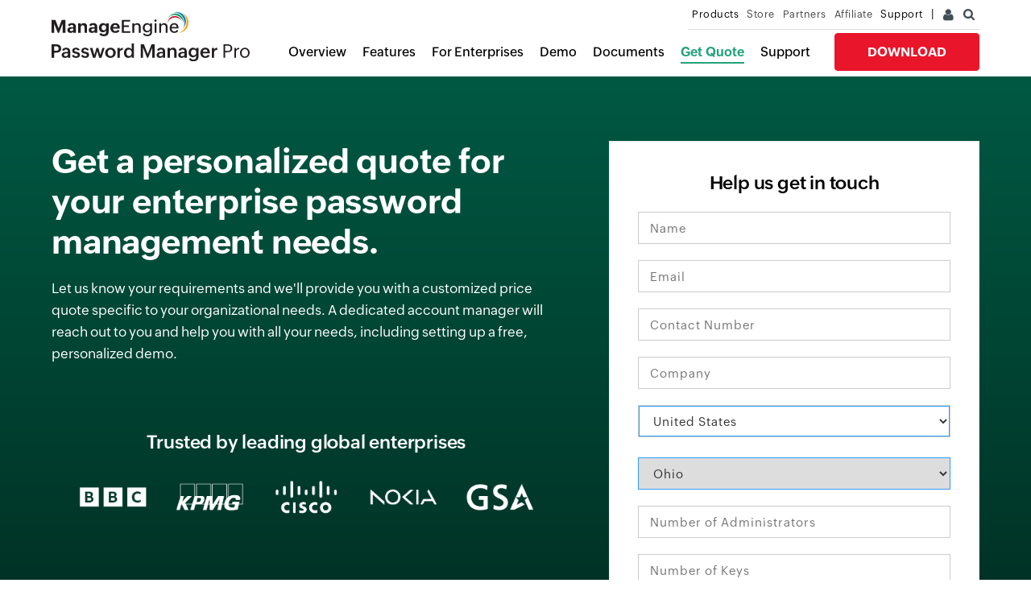

--- FILE ---
content_type: text/html
request_url: https://www.manageengine.com/products/passwordmanagerpro/get-quote.html?new-homepage
body_size: 6453
content:
<!doctype html>
<html>

<head>
<meta charset="utf-8">
    <meta name="viewport" content="width=device-width, initial-scale=1.0">
    <title>Request a price quote for ManageEngine Password Manager Pro</title>
    <meta name="Description" content="Get a tailored price quote for Password Manager Pro, an on-premises enterprise password management solution designed to safeguard your digital credentials with ease. Sign up now!" />

    <meta name="author" content="ManageEngine">
    <meta http-equiv="X-UA-Compatible" content="IE=edge,chrome=1">
    <link rel="canonical" href="ttps://www.manageengine.com/products/passwordmanagerpro/get-quote.html" />
    <!--[if lt IE 9]><script src="https://www.manageengine.com/js/html5shiv.js"></script><![endif]-->
    <!-- <link rel="stylesheet" type="text/css" href="../../css/me-v1.css?v2"> -->
    <link href="https://www.manageengine.com/favicon.ico" rel="shortcut icon">
    <script type="text/javascript" src="https://www.manageengine.com/js/ipcallback-new.js"></script>
    <!--  -->
    <link rel="stylesheet" type="text/css" href="https://www.manageengine.com/css/me-v1.css?v2">
    <link rel="stylesheet" type="text/css" href="style/pmp-custom.css">
    <link rel="stylesheet" type="text/css" href="style/common.css">
    <!-- <link rel="stylesheet" href="style/form-style.css"> -->
    <style>
        .ffw-errmsg {
            color: red;
            font-size: 12px;
            font-weight: 300;
            position: absolute;
            top: -18px;
            left: 0;
        }
        
        .error {
            border: 1px solid red!important
        }
        
        .captcha-wrap {
            display: block !important;
            float: left !important;
            margin: 10px 0 0 40px !important;
        }
        
        #captcha_image {
            width: 135px;
            height: 45px;
        }
        
        #captcha-reload-icon {
            display: block;
            cursor: pointer;
            padding: 20px 15px;
            float: left;
        }
        
        .trans-effect~label,
        .trans-effect:focus~label,
        .has-content.trans-effect~label {
            display: none;
        }
        
        .req-demo-wrapper textarea {
            padding: 7px 14px;
        }
        
        span.focus-border {
            position: absolute;
            left: 0;
            top: 0;
            width: 100%;
            height: 100%;
            z-index: -1;
        }
        
        .req-demo-wrapper .form-group {
            margin: 0 0 20px;
        }
        /*  */
        
        .req-demo-wrapper {
            margin: 40px 0 0 0;
            font-family: 'ZohoPuvi';
            font-weight: 300;
            max-width: 460px;
            padding: 35px;
            border: 1px solid #eee;
            margin-top: 0;
            background-color: #fff;
        }
        
        .req-demo-wrapper * {
            margin: 0;
            padding: 0;
            box-sizing: border-box;
        }
        
        .req-demo-wrapper select {
            border: 1px solid #cccccc;
            padding: 7px 14px;
        }
        
        .req-demo-wrapper h4 {
            margin: 0 0 20px;
            text-align: center;
        }
        /* Drop Down */
        
        .select-drop-wrap {
            margin-bottom: 0;
            position: relative;
        }
        
        .t-dropdown-list {
            display: none;
            background-color: #FFF;
            border: 1px solid #DDD;
            z-index: 10;
            box-shadow: 4px 4px 5px rgba(0, 0, 0, .3);
            list-style: none;
            margin: 0;
            padding: 0;
            width: 100%;
            overflow: auto;
            position: absolute;
            margin-top: 5px;
            padding: 10px;
            top: 40px;
        }
        
        .t-dropdown-item {
            padding: 5px 20px;
            margin: 0;
            cursor: pointer;
            color: #000;
            list-style: none;
        }
        
        .t-dropdown-input {
            height: 100%;
            width: 100%;
            padding: 0 3px 0 10px;
        }
        
        .timezone-wrap:before {
            content: "";
            position: absolute;
            top: 11px;
            right: 11px;
            width: 8px;
            height: 8px;
            border-top: 2px solid #000;
            border-left: 2px solid #000;
            transform: rotate(227deg);
            z-index: 0;
            cursor: pointer;
        }
        
        .timezone-wrap {
            position: relative;
            width: 100%;
        }
        
        .timezone-wrap input {
            cursor: pointer;
            position: relative;
            z-index: 1;
        }
        
        .customers-logo ul {
            white-space: nowrap;
            position: relative;
            display: flex;
            justify-content: center;
            max-width: 720px;
            width: 100%;
            margin: 0 auto;
            align-items: center;
            flex-wrap: wrap;
        }
        
        .customers-logo ul li {
            background-image: url(images/pmp-customers-logo-white-sprite.png);
            background-size: auto 45px;
            background-repeat: no-repeat;
            height: 45px;
            width: 84px;
            white-space: nowrap;
            margin: 10px 18px;
        }
        
        .customers-logo {
            display: block;
            white-space: nowrap;
            margin: 80px 0;
        }
        
        .customers-logo h4 {
            margin: 0 0 20px;
            color: #fff;
        }
        
        .gb-bbc {
            background-position: 0 0;
        }
        
        .gb-kpmg {
            background-position: -84px 0;
        }
        
        .gb-dell {
            background-position: -168px 0;
        }
        
        .gb-cisco {
            background-position: -253px 0;
        }
        
        .gb-noki {
            background-position: -337px 0;
        }
        
        .gb-gsa {
            background-position: -421px 0;
        }
        /*  */
        
        .pmp-content-wrap {
            padding: 80px 0;
            /* background-color: #EBF6F3; */
            background: linear-gradient(to bottom, #015943 0%, #00140f 100%);
        }
        
        .pmp-content-wrap .content-wrap {
            display: flex;
            justify-content: space-between;
            max-width: 1280px;
        }
        
        .get-quote-content h1 {
            font-size: 42px;
            line-height: 1.2;
            margin: 0 0 20px;
            color: #fff;
        }
        
        .get-quote-content {
            max-width: calc(100% - 520px);
        }
        
        .get-quote-content p {
            color: #fff;
            margin: 0;
        }
        
        .testimonial-wrap ul li {
            padding: 40px;
            border: 2px solid #42924e;
            display: none;
            border-radius: 5px;
        }
        
        .testimonial-wrap ul li h4 {
            margin: 0;
            font-size: 18px;
            /* font-family: var(--primaryfont-regular); */
            line-height: 1.4;
            color: #fff;
            text-align: center;
        }
        
        .testimonial-wrap ul li h5 {
            margin: 40px 0 0;
            font-size: 18px;
            color: #42924d;
            text-align: center;
        }
        
        .testimonial-wrap ul li h5 span {
            display: block;
            font-size: 14px;
            color: #fff;
        }
        
        .testimonial-wrap ul li p {
            margin: 0;
            font-size: 15px;
            text-align: center;
        }
        
        .testimonial-wrap .slick-dots {
            list-style: none;
            display: flex !important;
            justify-content: center;
            margin: 0;
            /* position: absolute; */
        }
        
        .testimonial-wrap .slick-dots li {
            text-indent: -999999px;
            width: 7px;
            height: 7px;
            border-radius: 0;
            margin: 0 4px;
            cursor: pointer;
            border: none;
            padding: 0;
            /* cursor: pointer; */
            display: block !important;
            background: #B5B1B1;
        }
        
        .testimonial-wrap .slick-dots li.slick-active {
            background: #3C84B2;
        }
        
        input#btnSubmit {
            margin: 0 0 20px;
        }
        
        textarea {
            height: 80px;
        }
        
        div#survey {
            display: none !important;
        }
        
        @media screen and (max-width: 992px) {
            .customers-logo,
            .testimonial-wrap {
                display: none;
            }
            .pmp-content-wrap .content-wrap {
                display: block;
            }
            .req-demo-wrapper {
                margin: 0 auto;
            }
            .get-quote-content {
                max-width: 100%;
                margin: 0 0 60px;
                text-align: center;
            }
        }
    </style>
</head>

<body>
    <div id="commonHeader">
        <header>
            <div id="header-topsec">&nbsp;</div>
            <div class="" id="MEmobPanel">
                <div id="MEdropPanel">&nbsp;</div>
            </div>
        </header>

        <div class="product-header-wrap">
            <div class="content-wrap">

            </div>
        </div>
    </div>

    <!-- <section class="pmp-banner-wrap">
        <div class="content-wrap">
        </div>
    </section> -->

    <section class="pmp-content-wrap">
        <div class="content-wrap">
            <div class="get-quote-content">
                <h1>Get a personalized quote for your enterprise password management needs.</h1>
                <p>Let us know your requirements and we'll provide you with a customized price quote specific to your organizational needs. A dedicated account manager will reach out to you and help you with all your needs, including setting up a free, personalized
                    demo.
                </p>
                <div class="customers-logo">
                    <h4 class="text-center">Trusted by leading global enterprises</h4>
                    <ul>
                        <li class="gb-bbc">&nbsp;</li>
                        <li class="gb-kpmg">&nbsp;</li>
                        <!-- <li class="gb-dell">&nbsp;</li> -->
                        <li class="gb-cisco">&nbsp;</li>
                        <li class="gb-noki">&nbsp;</li>
                        <li class="gb-gsa">&nbsp;</li>
                    </ul>
                </div>
                <div class="testimonial-wrap">
                    <ul>
                        <li>
                            <h4>"Password Manager Pro is an easy to use tool, that provides us with everything we need to achieve our password security goals."</h4>
                            <h5>- Phill Charlton <span>Infrastructure Specialist</span></h5>
                            <p>Sara Lee Information Centre of Excellence</p>
                        </li>
                        <li>
                            <h4>"The automated, policy-driven password management provided by Password Manager Pro has made us realize how inefficient and insecure the traditional 'excel sheet storage' approach was."</h4>
                            <h5>- Stefan Stefansson <span>Nova</span></h5>
                            <p>Iceland</p>
                        </li>
                        <li>
                            <h4>"We require PasswordManager Pro to store, track, manage and secure our key production system passwords. In addition, the auditing of who retrieve what passwords and when allows us to meet internal and external auditing policies
                                as set forth by SAS70, Sarbanes, and other mandates."</h4>
                            <h5>- Ken Wilkey <span>Euronet Worldwide Inc.</span></h5>
                            <p>Kansas, USA</p>
                        </li>
                        <li>
                            <h4>"We are using Password Manager Pro to manage 200+ passwords of more than 65 servers and other critical systems. It has been a real godsend for us. We feel comfortable that all our resources are recorded and we can give secure
                                access to our servers as per needs."</h4>
                            <h5>- Sherry Horeanopoulos <span>Fitchburg State University</span></h5>
                            <p>USA</p>
                        </li>
                    </ul>
                </div>
            </div>

            <!-- <div class="online-store"><a href="https://store.manageengine.com/passwordmanagerpro/index.html" target="_blank">Online Store</a></div> -->
            <div class="req-demo-wrapper">
                <h4 class="clearfix">Help us get in touch</h4>
                <form id="GetQuote" method="post" name="GetQuote">
                    <!-- Input -->
                    <div class="form-group">
                        <input class="trans-effect" type="text" name="username" id="userName" placeholder="Name" required="" />
                        <label>Name <i>*</i></label> <span class="focus-border"><i>&nbsp;</i></span>
                    </div>
                    <!--  -->
                    <div class="form-group">
                        <input class="trans-effect" type="email" name="emailid" id="emailId" placeholder="Email" required="" />
                        <label>Email <i>*</i></label> <span class="focus-border"><i>&nbsp;</i></span>
                    </div>
                    <!--  -->
                    <div class="form-group">
                        <input class="trans-effect" type="text" name="telephone" id="tel" placeholder="Contact Number" required="" />
                        <label>Contact Number <i>*</i></label> <span class="focus-border"><i>&nbsp;</i></span>
                    </div>
                    <div class="form-group">
                        <input class="trans-effect" type="text" name="company" placeholder="Company" />
                        <label>Company</label> <span class="focus-border"><i>&nbsp;</i></span>
                    </div>
                    <!-- Select Box -->
                    <div class="form-group country-select-box"><select class="trans-effect" name="country" id="MECountryListing" required=""></select> <label>Select Country</label> <span class="focus-border"><i>&nbsp;</i></span></div>
                    <div class="form-group">
						<input id="numberofadministrators1" name="property_name1" type="hidden" value="Number of Administrators" placeholder="" /> 
                        <input class="trans-effect" type="text" name="property_value1" id="numberofadministrators" placeholder="Number of Administrators" />
                        <label>Number of Administrators</label> <span class="focus-border"><i>&nbsp;</i></span>
                    </div>
                    <div class="form-group">
						<input id="numberofkeys1" name="property_name2" type="hidden" value="Number of keys" placeholder="" /> 
                        <input class="trans-effect" type="text" name="property_value2" id="numberofkeys" placeholder="Number of Keys" />
                        <label>Number of Keys</label> <span class="focus-border"><i>&nbsp;</i></span>
                    </div>
                    <div class="select-drop-wrap">
                        <div class="form-group timezone-wrap"><input type="text" name="How did you find us?" id="timezone" class="t-dropdown-input trans-effect" value="" placeholder="How did you find us?" readonly="readonly" /> <label>How did you find us?</label></div>
                        <ul class="t-dropdown-list">
                            <li class="t-dropdown-item">Sponsored Links</li>
                            <li class="t-dropdown-item">Through Ads</li>
                            <li class="t-dropdown-item">Through Blogs</li>
                            <li class="t-dropdown-item">Through Yahoo</li>
                            <li class="t-dropdown-item">Through MSN</li>
                        </ul>
                    </div>

                    <div class="form-group"><textarea class="trans-effect" name="comments" id="" cols="30" rows="10" placeholder="Requirement Description"></textarea>
                        <label>Requirement Description</label><span class="focus-border"><i>&nbsp;</i></span>
                    </div>
                    <div class="form-group" style="position: relative">


                        <input type="text" class="form-control" required="" placeholder="Enter Captcha Code" id="captcha" name="input_captcha_value" /><input type="hidden" class="form-control" id="captchaID" name="captchaid" /> <input type="hidden" class="form-control"
                            id="pageUrl" name="pageurl" />
                        <span class="ffw-errmsg">Please enter a valid Captcha</span>
                        <div class="captcha-wrap"><img alt="" src="" id="captcha_image" /></div>
                        <div id="captcha-reload-icon"><img src="https://www.manageengine.com/images/captach-refresh-icon.png" alt="" id="captcha-reload" /></div>
                    </div>
                    <!--
					<tr> <div class="form-group">     
          <div>
			<input type="text" placeholder="Captcha" id="cpatchaTextBox" maxlength="10" required=""/>
			  
		  </div>
						<span class="ffw-errmsg">Please enter a valid Captcha</span>
      </div>
 <div class="form-group">
		  <div>
		     <div id="captcha-wrapper" class="clearfix">
			   <div id="captcha-frame"></div>
			   <div id="captcha-reload" onClick="createCaptcha()"><img src="https://www.manageengine.com/images/captach-refresh-icon.png" alt=""></div>
             </div>
		  </div>
      </div>
-->
                    <!-- Button -->
                    <div class="button-container">
                        <input type="submit" id="btnSubmit" name="submit-form" value="Submit" />
                    </div>
                    <!-- Consent -->
                    <div class="const-text" id="formCTAgdpr">By clicking '<strong>Submit</strong>', you agree to processing of personal data according to the <a href="https://www.manageengine.com/privacy.html" target="_blank">Privacy Policy</a>.</div>
                    <!-- Hidden Fields -->
                    <input type="hidden" name="subject" id="subjectForm" value="ManageEngine Password Manager Pro Get Quote Request" />
                    <input type="hidden" name="Product_Category" value="Enterprise" />
                    <input type="hidden" name="next-url" id="nexturl" value="https://www.manageengine.com/products/passwordmanagerpro/get-quote-thanks.html" />
                    <input type="hidden" name="user-detail" id="user-detail" />
                    <input type="hidden" name="leadsource" value="Get Quote" />
                    <input type="hidden" name="productname" value="Password Manager Pro" />
                    <input type="hidden" name="cc" id="email_cc" value="sales@manageengine.com, passwordmanagerpro-support@manageengine.com, pmp-eval@manageengine.com" />
                </form>

            </div>
        </div>
    </section>

    <!-- Product Footer -->
    <div class="product-footer">
        <div class="content-wrap"></div>
    </div>
    <!-- Product-footer End -->

    <!-- Common Footer -->
    <footer id="meCommonFooterNew"></footer>
    <!-- Common Footer END -->


    <script src="https://accounts.zoho.com/u/info" type="text/javascript"></script>
    <script type="text/javascript" src="https://www.manageengine.com/js/me-v1-header-a.js"></script>
    <script type="text/javascript" src="https://www.manageengine.com/js/me-v1.js"></script>
    <script type="text/javascript" src="js/slick.min.js"></script>
    <script type="text/javascript" src="js/pmp-custom.js"></script>

    <!-- <script src="https://www.manageengine.com/js/download-tracker.js"></script> -->
    <script src="https://www.manageengine.com/js/jquery.validation.min.js"></script>
    <script>
        $("#prd-menu-quote a").addClass("active");

        $('select[name="Country"]').each(function() {
            $(this).on('change', function() {
                var countryVal = $(this).val();
                var thisElement = $(this).parents(".form-control");
                if (countryVal == "United States") {
                    $(".form_dropdown").addClass("uscountry");
                } else {
                    $(".form_dropdown").removeClass("uscountry")
                }
            });
        });

        $('#GetQuote').attr("autocomplete", "off");

        $(window).on('load', function() {
            $(".form-group .trans-effect").each(function() {
                if ($(this).val() != "") {
                    $(this).addClass("has-content");
                } else {
                    $(this).removeClass("has-content");
                }
            })
        })

        $(".form-group .trans-effect").val("");

        $(".form-group .trans-effect").focusout(function() {
            if ($(this).val() != "") {
                $(this).addClass("has-content");
            } else {
                $(this).removeClass("has-content");
            }
        });

        //DropDown input - select
        $('.t-dropdown-input').on('click', function() {
            $(this).parent().next().slideDown('fast');

        });

        $('.timezone-wrap:before').on('click', function() {
            $('.t-dropdown-list').slideUp('fast');
            if (!$(this).prev().attr('disabled')) {
                $(this).prev().trigger('click');
            }
        });

        $('.t-dropdown-input').width($('.t-dropdown-select').width() - $('.timezone-wrap:before').width() - 13);
        $('.t-dropdown-list').width($('.t-dropdown-select').width());
        $('.t-dropdown-input').val('');
        $('li.t-dropdown-item').on('click', function() {
            var text = $(this).html();
            $(this).parent().prev().find('.t-dropdown-input').val(text);
            $('.t-dropdown-list').slideUp('fast');

            $(this).parent().parent().find(".form-group .trans-effect").addClass("has-content");
        });
        $(document).on('click', function(event) {
            if ($(event.target).closest(".t-dropdown-input, .timezone-wrap:before").length)
                return;
            $('.t-dropdown-list').slideUp('fast');
            event.stopPropagation();
        });

        $("[name='submit-form']").click(function(e) {
            // valid = true;
            email = document.getElementById("emailId").value;
            var at = email.indexOf("@");
            var dot = email.indexOf(".");
            var country = document.GetQuote.country.value;
            currentLoc = window.location.href;
            if (document.getElementById("userName").value == "") {
                alert("Kindly enter your Name");
                document.getElementById("userName").focus();
                return false;
            }
            if ((at == -1) || (dot == -1)) {
                alert("Please enter a valid E-mail ID.");
                document.getElementById("emailId").focus();
                return false;
            }
            if (document.getElementById("emailId").value == "") {
                $(".ffw-errmsg").hide();
                alert("Please enter a valid Email ID.")
                document.getElementById("emailId").focus();
                return false;
            }
            if (document.GetQuote.tel.value == "") {
                $(".ffw-errmsg").hide();
                alert("Please enter Phone Number.");
                document.getElementById("tel").focus();
                return false;
            }
            if (document.GetQuote.country.selectedIndex == 0) {
                $(".ffw-errmsg").hide();
                alert("Please select Country");
                document.GetQuote.country.focus();
                return false;
            } else {
                getMarkval();
                try {
                    $(".ffw-errmsg").hide();
                    var nexturl = "https://www.manageengine.com/products/passwordmanagerpro/get-quote-thanks.html";
                    $("#nexturl").val(nexturl);
                    $zoho.salesiq.visitor.customaction('{\'eventCategory\':\'Leads\',\'eventAction\':\'Password Manager Pro\',\'eventLabel\':\'getquote form\',\'customID\':\'-\'}');
                } catch (exp) {};
                $('input[name="captchaid"]').val(captcha_id);
                var formValues = JSON.parse(JSON.stringify($('#GetQuote').serializeArray()));
                console.log("form datas", formValues);
                $.ajax({
                    crossOrigin: true,
                    type: "POST",
                    url: "https://forms.manageengine.com/form_captcha.do",
                    data: formValues,
                    success: function(data) {
                        if (data == "success") {
                            getMarkval();
                            window.open(nextUrl, '_self');
                            setTimeout('document.GetQuote.submit()', 200);
                            var nexturl = "https://www.manageengine.com/products/passwordmanagerpro/get-quote-thanks.html";
                            $("#nexturl").val(nexturl);
                        } else {
                            $(".ffw-errmsg").show();
                            $('#captcha').addClass('error');
                            $('#captcha').select();
                            console.log("Failure message: ", data);
                        }
                    },
                    error: function(e) {
                        //                window.location.replace(currentLoc);
                        console.log("ERROR : ", e);
                    }
                });

            }
            return false;
        });

        // $(document).ready(function() {
        $(".testimonial-wrap ul").slick({
            dots: false,
            slidesToShow: 1,
            speed: 500,
            infinite: true,
            autoplay: true,
            autoplaySpeed: 5000,
            fade: true,
            arrows: false,
        });
        /*Captch code start*/
        var captcha_id;
        $('#captcha-reload-icon').click(function() {
            $.ajax({
                crossOrigin: true,
                type: "POST",
                url: "https://forms.manageengine.com/cap_image.do",
                dataType: "json",
                success: function(data) {
                    console.log("reload sucessfull", data);
                    $("img#captcha_image").attr("src", data.captcha_image);
                    captcha_id = data.captcha_id_no;
                    console.log("captcha_ID reload sucessfull2", captcha_id);
                },
                error: function(xhr, status, error) {
                    console.log("Result: " + status + " " + error + " " + xhr.status + " " + xhr.statusText)
                    console.log('not sucessful', error);
                }
            });
        });
        window.onload = function() {
                $.ajax({
                    crossOrigin: true,
                    type: 'POST',
                    url: 'https://forms.manageengine.com/cap_image.do',
                    dataType: "json",
                    success: function(data) {
                        console.log("sucessfull", data);
                        $("img#captcha_image").attr("src", data.captcha_image);
                        captcha_id = data.captcha_id_no;
                        console.log("captcha_ID sucessfull3", captcha_id);

                    },
                    error: function(xhr, status, error) {
                        console.log("Result: " + status + " " + error + " " + xhr.status + " " + xhr.statusText)
                        console.log('not sucessful', error);
                    }
                });
            }
            /*Captch code End*/
    </script>
    <script type="text/javascript" src="js/pmp-survey-form.js"></script>
</body>


</html>


--- FILE ---
content_type: text/css
request_url: https://www.manageengine.com/products/passwordmanagerpro/style/pmp-custom.css
body_size: 3036
content:
:root {
    --primaryfont-bold: 'Zoho_Puvi_Bold';
    --primaryfont-semibold: 'Zoho_Puvi_SemiBold';
    --primaryfont-regular: 'Zoho_Puvi_Regular';
    --primaryfont-medium: 'Zoho_Puvi_Medium';
    --primaryfont-light: 'Zoho_Puvi_Light';
}


/* Common  */

*,
 :after,
 :before {
    padding: 0;
    margin: 0;
    box-sizing: border-box;
}


/* body {
    padding-top: 95px;
} */

h1,
h2,
h3,
h4,
h5,
h6 {
    color: #000;
}

.act-btn {
    background: #e9152b;
    color: #fff;
    cursor: pointer;
    outline: none;
    display: inline-block;
    padding: 13px 40px;
    font-size: 16px;
    line-height: initial;
    border: 1px solid #e9152b;
    text-transform: uppercase;
    font-family: var(--primaryfont-bold);
    border-radius: 4px;
}

.act-btn.line-btn {
    background: none;
    color: #e9152b;
    cursor: pointer;
    outline: none;
    display: inline-block;
    padding: 13px 40px;
    font-size: 16px;
    line-height: initial;
    border: 1px solid #e9152b;
    text-transform: uppercase;
    font-family: var(--primaryfont-bold);
    border-radius: 4px;
}

.content-wrap {
    max-width: 1170px;
    width: 90%;
    margin: 0 auto
}


/* Common End */

#header-topsec {
    position: unset;
}

#commonHeader {
    min-height: 64px;
    height: 95px;
    width: 100%;
    position: static;
    top: 0;
    z-index: 100;
    background: #fff;
    border-bottom: 1px solid #f0f0f0;
}

.head-container {
    padding: 0 !important;
    width: 90% !important;
    max-width: 1600px;
}


/* div#survey {
    display: none !important;
} */


/* Product Header */

.product-header-wrap {
    display: block;
    max-width: 1600px;
    width: 90%;
    margin: 0 auto;
    position: relative;
    top: -6px;
    /* overflow: hidden; */
}

.product-header-wrap .content-wrap,
.product-header-top {
    display: flex;
    justify-content: space-between;
    align-items: center;
    max-width: 100%;
    width: 100%;
    padding: 0;
    margin: 0 auto;
}

.product-header-top {
    left: 0;
    background: #fff;
    max-width: 100%;
    transition: .25s ease;
    margin: 0 auto;
    overflow: hidden;
    z-index: 100;
    box-shadow: 0 1px 3px rgba(0, 0, 0, .05);
    border-bottom: 1px solid rgba(0, 0, 0, .1);
    position: fixed;
    width: 100%;
    top: 0;
    min-height: 65px;
    display: flex;
    align-items: center;
    padding: 0 2%;
}

.product-header-wrap .prd-logo,
.product-header-top .prd-logo {
    width: 246px;
    height: 26px;
}

.product-header-wrap .prd-nav,
.product-header-top .prd-nav {
    display: flex;
    justify-content: space-between;
    float: none;
    width: auto;
}

.product-header-wrap .prd-nav ul,
.product-header-top .prd-nav ul {
    display: flex;
    align-items: center;
}

.product-header-wrap .prd-nav ul li,
.product-header-top .prd-nav ul li {
    padding: 0 10px;
    /* float: none; */
}

.product-header-wrap .prd-nav ul li a,
.product-header-top .prd-nav ul li a {
    padding: 0 0 3px;
    border-bottom: 2px solid transparent;
    font-family: var(--primaryfont-medium);
    font-size: 16px;
    color: #000;
    transition: .5s all;
}

span.ico-arrow {
    display: inline-block;
    position: relative;
    top: 5px;
    height: 10px;
    width: 10px;
    padding: 0 0 0 4px;
}

span.ico-arrow:before {
    content: '';
    box-sizing: border-box;
    position: absolute;
    height: 10px;
    width: 10px;
    border-style: solid;
    border-color: black;
    border-width: 0px 2px 2px 0px;
    transform: rotate(45deg);
    transition: border-width 150ms ease-in-out;
}

.product-header-wrap .prd-nav ul li a:hover,
.product-header-top .prd-nav ul li a:hover {
    color: #23A279;
}

.product-header-wrap .prd-nav ul li a:hover span.ico-arrow:before,
.product-header-top .prd-nav ul li a:hover span.ico-arrow:before {
    border-color: #23A279;
}

.product-header-wrap .prd-nav ul li a.active,
.product-header-top .prd-nav ul li a.active {
    color: #23A279;
    font-family: var(--primaryfont-bold);
    border-color: #23A279;
}

.product-header-wrap .prd-nav ul li a.active span.ico-arrow:before,
.product-header-top .prd-nav ul li a.active span.ico-arrow:before {
    border-color: #23A279;
}

.product-header-wrap .prd-nav .btn-wrap,
.product-header-top .prd-nav .btn-wrap {
    margin: 0 0 0 20px
}

.product-header-wrap .act-btn.line-btn,
.product-header-top .act-btn.line-btn {
    background-color: #e9152b;
    color: #fff;
}

.prd-mobile-menu {
    display: none;
    padding: 12px 0;
    z-index: 1338;
    position: absolute;
    right: 0;
    top: 0;
}

.mobile-menu,
.mobile-menu:after,
.mobile-menu:before {
    width: 24px;
    height: 4px;
    border-radius: 2px;
}

.mobile-menu {
    position: relative;
    background: black;
    transition: all 0ms 200ms;
    display: block;
}

.animate .mobile-menu {
    background: white;
}

.mobile-menu:before {
    content: "";
    position: absolute;
    left: 0;
    bottom: 8px;
    background: black;
    transition: bottom 200ms 200ms cubic-bezier(0.23, 1, 0.32, 1), transform 200ms cubic-bezier(0.23, 1, 0.32, 1);
}

.mobile-menu:after {
    content: "";
    position: absolute;
    left: 0;
    top: 8px;
    background: black;
    transition: top 200ms 200ms cubic-bezier(0.23, 1, 0.32, 1), transform 200ms cubic-bezier(0.23, 1, 0.32, 1);
}

.animate .mobile-menu:after {
    top: 0;
    transform: rotate(45deg);
    transition: top 200ms cubic-bezier(0.23, 1, 0.32, 1), transform 200ms 200ms cubic-bezier(0.23, 1, 0.32, 1);
}

.animate .mobile-menu:before {
    bottom: 0;
    transform: rotate(-45deg);
    transition: bottom 200ms cubic-bezier(0.23, 1, 0.32, 1), transform 200ms 200ms cubic-bezier(0.23, 1, 0.32, 1);
}


/* Product Header End*/


/*  */

.product-header-wrap .prd-nav ul,
.product-header-top .prd-nav ul {
    font-size: 0;
    list-style-type: none;
}

.product-header-wrap .prd-nav ul li,
.product-header-top .prd-nav ul li {
    font-family: "Open Sans", sans-serif;
    font-size: 1rem;
    font-weight: 400;
    color: #333;
    display: inline-block;
    position: relative;
    float: none;
    width: auto;
    text-align: inherit;
}

.product-header-wrap .prd-nav ul li ul,
.product-header-top .prd-nav ul li ul {
    display: none;
    background: #fff;
    padding: 20px 20px 26px;
    box-shadow: 0px 6px 9px 4px rgb(0 0 0 / 20%);
}

.product-header-wrap .prd-nav ul li ul li.prd-sub-item,
.product-header-top .prd-nav ul li ul li.prd-sub-item {
    padding: 10px 0 0 10px;
    font-family: var(--primaryfont-regular);
}

.product-header-wrap .prd-nav ul li ul li.prd-sub-item a,
.product-header-top .prd-nav ul li ul li.prd-sub-item a {
    font-family: var(--primaryfont-medium);
    font-size: 14px;
    border-bottom: none;
    padding: 0;
}

.product-header-wrap .prd-nav ul li ul li.prd-sub-title,
.product-header-top .prd-nav ul li ul li.prd-sub-title {
    padding: 0;
    border-bottom: none;
    font-family: var(--primaryfont-bold);
    font-size: 16px;
    color: #000;
    transition: .5s all;
}

.product-header-wrap .prd-nav ul li ul li.prd-sub-title.title-alone:before,
.product-header-top .prd-nav ul li ul li.prd-sub-title.title-alone:before {
    content: none;
    position: absolute;
    left: 0;
    bottom: -2px;
    width: 147px;
    height: 2px;
    background: #000;
}

.product-header-wrap .prd-nav ul li ul li.prd-sub-title:nth-child(1),
.product-header-top .prd-nav ul li ul li.prd-sub-title:nth-child(1) {
    padding: 0;
}

.product-header-wrap .prd-nav ul li ul li.prd-sub-title a,
.product-header-top .prd-nav ul li ul li.prd-sub-title a {
    font-family: var(--primaryfont-semibold);
    border-bottom: 1px solid #ddd;
    display: block;
    padding: 12px 0;
    position: relative;
}

.product-header-wrap .prd-nav ul li ul li.prd-sub-title:nth-child(2) a:after,
.product-header-top .prd-nav ul li ul li.prd-sub-title:nth-child(2) a:after {
    content: 'New';
    padding: 2px;
    font-size: 10px;
    background: #e9152b;
    vertical-align: super;
    margin: 0 0 0 4px;
    color: #fff;
}

.product-header-wrap .prd-nav ul li:hover ul,
.product-header-top .prd-nav ul li:hover ul {
    display: block;
    margin-top: 0px;
    width: 260px;
    top: 25px;
    left: 10px;
    position: absolute;
}

.product-header-wrap .prd-nav ul li ul li.prd-sub-title.title-alone,
.product-header-top .prd-nav ul li ul li.prd-sub-title.title-alone {
    padding: 15px 0 0;
}

.product-header-wrap .prd-nav ul li:hover ul li,
.product-header-top .prd-nav ul li:hover ul li {
    display: block;
}

.product-header-wrap .prd-nav ul li:hover ul li span,
.product-header-top .prd-nav ul li:hover ul li span {
    float: right;
    color: #f9f9f9;
    background-color: #F03861;
    padding: 2px 5px;
    text-align: center;
    font-size: 0.8rem;
    border-radius: 3px;
}

.product-header-wrap .prd-nav ul li:hover ul li:hover span,
.product-header-top .prd-nav ul li:hover ul li:hover span {
    background-color: #ee204e;
}

.slide {
    top: -500px;
}


/* Product footer*/

.product-footer {
    padding: 80px 0;
    background-color: #fbfbfb;
    border-top: 1px solid #ededed;
}

.product-footer .content-wrap {
    display: flex;
    justify-content: space-between;
    align-items: center;
}

.product-footer-promo {
    width: 300px;
    display: none;
}

.promo-img-2 {
    margin: 15px 0 0;
}

.foo-quick-nav {
    width: 100%;
    display: flex;
    justify-content: space-between;
    max-width: 840px;
    margin: 0 auto;
}

.foo-quick-nav-list h3 {
    font-size: 24px;
    line-height: 1;
    margin: 0 0 20px;
}

.foo-quick-nav ul li:not(:last-child) {
    padding: 0 0 10px;
}

.foo-quick-nav ul li a {
    font-size: 16px;
    color: #000;
    transition: .3s all;
}

.foo-quick-nav ul li a:hover {
    color: #138cd6
}


/* Product Footer End*/


/* One Line Form */

.one-line-form {
    margin: 30px auto 0;
    max-width: 563px;
    text-align: left;
}

.form-group {
    margin: 0;
    z-index: 1;
}

.one-line-wrap .form-group.country-select-box {
    margin: 0;
    display: flex;
    position: relative;
    width: 59px;
    left: 0px;
}

.one-line-wrap {
    display: flex;
    align-items: center;
}

.one-line-wrap .form-group:nth-child(1) {
    width: 300px;
    margin: 0;
}

.list-wrap {
    display: flex;
    justify-content: space-between;
    align-items: center;
}

.one-line-wrap input#btnSubmit {
    margin: 0;
    padding: 7px 14px;
    height: 44px;
    border-radius: 0;
    border: 1px solid #e9152b;
    max-width: 160px;
}

.one-line-wrap input[type="text"],
.one-line-wrap input[type="email"],
.one-line-wrap input[type="number"],
.one-line-wrap select,
.one-line-wrap textarea {
    padding: 7px 14px;
    height: 45px;
    border: 1px solid #cfd9ea !important;
    appearance: none;
    margin: 0 !important;
    outline: none;
}

.one-line-wrap select#MECountryListing {
    width: 60px;
    font-weight: 300;
    height: 45px;
    border: 0;
    padding: 0 10px;
    box-sizing: border-box;
    border-radius: 0;
    margin: 0;
    z-index: 9;
    position: relative;
    color: #000;
    font-size: 12px;
    opacity: 0;
    -moz-appearance: none;
    -webkit-appearance: none;
    cursor: pointer;
    float: left;
    padding: 0;
    left: -1px;
}

.one-line-wrap .selectedCountry {
    text-align: left;
    width: 60px;
    height: 100%;
    top: 0px;
    position: absolute;
    color: #000;
    font-size: 14px;
    line-height: 33px;
    left: -1px;
    padding-left: 8px;
    font-weight: 300;
    background: #fff;
    padding-top: 5px;
    border: 1px solid #cfd9ea;
    z-index: 1;
}

.one-line-wrap .selectedCountry:before {
    content: "";
    position: absolute;
    width: 0;
    height: 0;
    border-left: 5px solid transparent;
    border-right: 5px solid transparent;
    border-top: 5px solid #1e0437;
    z-index: 4;
    right: 10px;
    top: 20px;
}

.one-line-wrap .selectedCountry:after {
    content: "";
    position: absolute;
    width: 1px;
    height: 33px;
    top: 0;
    right: 0;
    background-color: #e6e6e6;
    display: none;
}

.one-line-wrap.with-state {
    max-width: 540px;
}

.one-line-wrap.with-state .form-group.country-select-box {
    width: auto;
}

.one-line-wrap.with-state .form-group.country-select-box .selectedCountry {
    left: -15px;
}

.one-line-wrap select#country_state,
.one-line-wrap select#ukcountry_region {
    left: -2px;
    position: relative;
    width: 98px;
    appearance: none;
    border: 1px solid #cfd9ea;
}

.one-line-form.with-state .form-group.country-select-box {
    width: 156px;
}

.ffw-errmsg {
    display: none;
    color: red;
    font-size: 12px;
    margin-top: -20px;
    position: absolute;
    font-weight: 300;
    white-space: nowrap;
}


/* One Line Form END */


/*  */


/* .pmp-banner-wrap {
    margin: 95px 0 0;
} */

@media (max-width: 1100px) {
    /* body {
        padding-top: 80px;
    } */
    #commonHeader {
        height: 80px !important;
    }
    #topsec-rhs {
        display: none;
    }
    .prd-mobile-menu {
        display: block;
        right: 0;
    }
    .product-header-wrap {
        overflow: unset;
        top: 0px;
    }
    .product-header-wrap .prd-nav {
        display: block;
        position: fixed;
        bottom: 0;
        right: -320px;
        left: unset;
        width: 320px;
        height: calc(100% - 80px);
        background: #fff;
        z-index: 1000;
        transition: 1s all;
        padding: 30px
    }
    .animate.product-header-wrap .prd-nav {
        right: 0;
    }
    .product-header-wrap:before {
        transition: 1s background;
        content: '';
        position: fixed;
        bottom: 0;
        height: calc(100% - 80px);
        width: 120%;
        background: #000000c2;
        transition: 1s background;
        display: none;
        right: 0;
    }
    .animate.product-header-wrap:before {
        display: block
    }
    .product-header-wrap .prd-nav ul {
        display: block;
    }
    .product-header-wrap .prd-nav ul li {
        padding: 5px;
        display: block;
    }
    .product-header-wrap .prd-nav ul li:hover ul {
        position: static;
    }
    .product-header-wrap .prd-nav ul li ul {
        box-shadow: none;
        padding: 10px 20px;
    }
    .product-header-wrap .prd-nav .btn-wrap {
        margin: 10px 0 0;
    }
    .product-header-top {
        display: none !important;
    }
}

@media (max-width: 992px) {
    .product-footer {
        display: none;
    }
}

@media screen and (max-width: 767px) {
    .one-line-wrap {
        display: block;
    }
    .one-line-wrap .selectedCountry {
        display: none;
    }
    .one-line-wrap .form-group {
        background: transparent;
    }
    .one-line-wrap .form-group:nth-child(1),
    .one-line-wrap select#country_state,
    .one-line-wrap select#ukcountry_region {
        width: 100%;
    }
    .one-line-wrap select#MECountryListing {
        opacity: 1;
        width: 100%;
        border: 1px solid #cfd9ea;
        font-size: 15px;
        appearance: auto;
        -webkit-appearance: auto;
        padding: 0 10px;
    }
    .one-line-wrap .form-group.country-select-box,
    .one-line-form.with-state .form-group.country-select-box {
        display: block;
        width: 100%;
    }
    .one-line-wrap input[type="text"],
    .one-line-wrap input[type="email"],
    .one-line-wrap input[type="number"],
    .one-line-wrap select,
    .one-line-wrap textarea {
        appearance: auto;
        margin: 0 0 10px 0 !important;
        width: 100%;
    }
    .one-line-wrap input#btnSubmit {
        max-width: 100%;
    }
}

--- FILE ---
content_type: text/css
request_url: https://www.manageengine.com/products/passwordmanagerpro/style/common.css
body_size: 6238
content:
@font-face {
    font-family: 'Zoho_Puvi_Light';
    src: url('https://fonts.zohostatic.com/zohopuvi/3.5/zoho_puvi_light.eot');
    src: url('https://fonts.zohostatic.com/zohopuvi/3.5/zoho_puvi_light.eot') format('embedded-opentype'), url('https://fonts.zohostatic.com/zohopuvi/3.5/zoho_puvi_light.woff2') format('woff2'), url('https://fonts.zohostatic.com/zohopuvi/3.5/zoho_puvi_light.otf') format('opentype');
    font-weight: normal;
    font-style: normal;
    font-display: swap;
}

@font-face {
    font-family: 'Zoho_Puvi_Regular';
    src: url('https://fonts.zohostatic.com/zohopuvi/3.5/zoho_puvi_regular.eot');
    src: url('https://fonts.zohostatic.com/zohopuvi/3.5/zoho_puvi_regular.eot') format('embedded-opentype'), url('https://fonts.zohostatic.com/zohopuvi/3.5/zoho_puvi_regular.woff2') format('woff2'), url('https://fonts.zohostatic.com/zohopuvi/3.5/zoho_puvi_regular.otf') format('opentype');
    font-weight: normal;
    font-style: normal;
    font-display: swap;
}

@font-face {
    font-family: 'Zoho_Puvi_Medium';
    src: url('https://fonts.zohostatic.com/zohopuvi/3.5/zoho_puvi_medium.eot');
    src: url('https://fonts.zohostatic.com/zohopuvi/3.5/zoho_puvi_medium.eot') format('embedded-opentype'), url('https://fonts.zohostatic.com/zohopuvi/3.5/zoho_puvi_medium.woff2') format('woff2'), url('https://fonts.zohostatic.com/zohopuvi/3.5/zoho_puvi_medium.otf') format('opentype');
    font-weight: normal;
    font-style: normal;
    font-display: swap;
}

@font-face {
    font-family: 'Zoho_Puvi_SemiBold';
    src: url('https://fonts.zohostatic.com/zohopuvi/3.5/zoho_puvi_semibold.eot');
    src: url('https://fonts.zohostatic.com/zohopuvi/3.5/zoho_puvi_semibold.eot') format('embedded-opentype'), url('https://fonts.zohostatic.com/zohopuvi/3.5/zoho_puvi_semibold.woff2') format('woff2'), url('https://fonts.zohostatic.com/zohopuvi/3.5/zoho_puvi_semibold.otf') format('opentype');
    font-weight: normal;
    font-style: normal;
    font-display: swap;
}

@font-face {
    font-family: 'Zoho_Puvi_Bold';
    src: url('https://fonts.zohostatic.com/zohopuvi/3.5/zoho_puvi_bold.eot');
    src: url('https://fonts.zohostatic.com/zohopuvi/3.5/zoho_puvi_bold.eot') format('embedded-opentype'), url('https://fonts.zohostatic.com/zohopuvi/3.5/zoho_puvi_bold.woff2') format('woff2'), url('https://fonts.zohostatic.com/zohopuvi/3.5/zoho_puvi_bold.otf') format('opentype');
    font-weight: normal;
    font-style: normal;
    font-display: swap;
}

:root {
    --primaryfont-bold: 'Zoho_Puvi_Bold';
    --primaryfont-semibold: 'Zoho_Puvi_SemiBold';
    --primaryfont-regular: 'Zoho_Puvi_Regular';
    --primaryfont-medium: 'Zoho_Puvi_Medium';
    --primaryfont-light: 'Zoho_Puvi_Light';
}

*,
 :after,
 :before {
    padding: 0;
    margin: 0;
    box-sizing: border-box;
}

a,
a:hover {
    text-decoration: none;
}

html {
    line-height: 1;
    -ms-text-size-adjust: 100%;
    -webkit-text-size-adjust: 100%
}

body {
    font-family: var(--primaryfont-regular);
    font-size: 17px;
    line-height: 1.5;
    color: #000;
    text-rendering: optimizeLegibility;
    -webkit-font-smoothing: antialiased;
}

h1,
h2,
h3,
h4,
h5,
h6 {
    font-feature-settings: "liga"0, "clig"0;
    letter-spacing: -0.2px
}

h1 {
    font-size: 44px;
    font-family: var(--primaryfont-bold);
}

h2 {
    font-size: 38px;
    line-height: 1.25;
    font-family: var(--primaryfont-semibold);
}

h3 {
    font-size: 28px;
    line-height: 1.3;
    font-family: var(--primaryfont-semibold);
}

h4 {
    font-size: 23px;
    line-height: 1.4;
    font-family: var(--primaryfont-semibold);
}

h5 {
    font-size: 20px;
    line-height: 1.4;
    font-family: var(--primaryfont-semibold);
}

h6 {
    font-size: 17px
}

p {
    font-size: 17px;
    line-height: 1.6;
    margin: 0 0 20px
}

img {
    max-width: 100%;
    width: 100%;
}

.text-center {
    text-align: center;
}

.margin-0 {
    margin: 0;
}


/* Transition Delay */

.trans-delay-1 {
    transition-delay: .1s
}

.trans-delay-2 {
    transition-delay: .2s
}

.trans-delay-3 {
    transition-delay: .3s
}

.trans-delay-4 {
    transition-delay: .4s
}

.trans-delay-5 {
    transition-delay: .5s
}

.trans-delay-6 {
    transition-delay: .6s
}

.trans-delay-7 {
    transition-delay: .7s
}

.trans-delay-8 {
    transition-delay: .8s
}

.trans-delay-9 {
    transition-delay: 1s
}

.trans-delay-10 {
    transition-delay: 1s
}

.trans-delay-11 {
    transition-delay: 1.1s
}

.trans-delay-12 {
    transition-delay: 1.2s
}

.trans-delay-13 {
    transition-delay: 1.3s
}

.trans-delay-14 {
    transition-delay: 1.4s
}

.trans-delay-15 {
    transition-delay: 1.5s
}

.trans-delay-16 {
    transition-delay: 1.6s
}

.trans-delay-17 {
    transition-delay: 1.7s
}

.trans-delay-18 {
    transition-delay: 1.8s
}

.trans-delay-19 {
    transition-delay: 1.9s
}

.trans-delay-20 {
    transition-delay: 2s
}

.trans-delay-21 {
    transition-delay: 1.8s
}

.trans-delay-22 {
    transition-delay: 1.9s
}

.trans-delay-23 {
    transition-delay: 2s
}


/* */

.subHdrRhsDrop.show .button {
    background: none;
    font-size: inherit;
    color: #fff;
    border: none;
    padding: 0;
    margin: 0;
    box-shadow: none;
}

.support.nav-submenu img {
    width: auto;
    height: auto;
}


/*  */


/*  */

.container {
    max-width: 1140px;
    width: 90%;
    margin: 0 auto;
}

a.act-btn {
    background: #e9152b;
    color: #fff;
    cursor: pointer;
    outline: none;
    display: inline-block;
    padding: 13px 40px;
    font-size: 16px;
    line-height: initial;
    border: 1px solid #e9152b;
    text-transform: uppercase;
    font-family: var(--primaryfont-bold);
    border-radius: 4px;
}


/* Quick Links */

.quick-links-wrap {
    padding: 80px 0;
}

.quick-links-wrap h2 {
    margin: 0 0 20px;
    text-align: center
}

.quick-nav-wrap {
    display: flex;
    justify-content: space-between;
    max-width: 900px;
    margin: 0 auto;
}

.quick-nav-wrap ul {
    width: 22%;
}

.quick-nav-wrap ul li {
    font-size: 15px;
    margin: 10px 0 0;
}

.quick-nav-wrap ul li a {
    color: #727272;
}

.quick-nav-wrap ul li a:hover {
    color: #000;
}


/* Footer */

.footer.container {
    display: flex;
    justify-content: space-between;
    max-width: 1280px;
    width: 100%;
}

.footer .footCol1,
.footer .footCol2,
.footer .footCol3 {
    float: none;
    padding: 40px;
    width: 33.3333%;
    border: none;
}

.footer .footCol2 {
    border-left: 1px solid #292929;
    border-right: 1px solid #292929
}

.footer .footHead {
    font-weight: 600;
    color: #fff;
    font-size: 20px;
    margin: 0;
    padding: 0 0 10px;
}

.footer li {
    margin: 0 0 5px;
}

.footer a {
    font-size: 13px;
}

.footer a:hover {
    text-decoration: none;
    color: #fff;
}

.foot-copy {
    font-size: 15px;
}

span.footer-subscribenewsletteremail {
    background-color: #fff;
    border-right: none;
    color: #b5b5b8;
    height: 38px;
    line-height: 20px;
    outline: 0;
    padding: 10px 15px;
    transition: border .2s linear 0s, box-shadow .2s linear 0s;
    width: calc(100% - 30px);
    font-size: 12px;
    float: none;
    display: block;
    cursor: text;
}

span.footer-subscribenewslettersubmit {
    border: none;
    color: #FFF;
    cursor: pointer;
    display: block;
    font-size: 12px;
    line-height: 19px;
    padding: 10px 30px;
    text-decoration: none;
    float: none;
    margin: 0;
    text-indent: -99999em;
    background: #34ad65 url(https://www.manageengine.com/images/footer-icon-arrow.svg) no-repeat center center;
    height: 38px;
    width: 30px;
}

.footCol2 #commonNLdivisionV1 form div {
    display: flex;
    justify-content: space-between;
}

body .foot-social a {
    display: block !important;
    height: 40px;
    width: 40px;
    margin: 0;
}

body .foot-social#social {
    display: flex !important;
    justify-content: space-between;
    max-width: 240px;
    margin: 0;
}


/* Popup FORM */

.subscribepopup_boxes {
    width: 510px;
}

.subscribe_popups {
    padding: 30px;
}

.subscribepopup_form_wrapper form input[type="text"] {
    width: 205px;
    border: 1px solid #ddd;
    height: 37px;
    line-height: 20px;
    font-size: 14px;
    padding: 10px;
    display: block;
    float: left;
    border-radius: 3px;
    box-sizing: border-box;
    background: #f8f8f8;
}

.subscribepopup_form_wrapper form select {
    width: 210px;
    border: 1px solid #ddd;
    height: 37px;
    line-height: 20px;
    font-size: 14px;
    padding: 5px;
    display: block;
    color: #7e7e7e;
    float: left;
    margin: 0 0 0 10px;
    box-sizing: border-box;
    border-radius: 3px;
}

.subscribepopup_form_wrapper form #subscribe {
    margin: 20px auto 0;
}


/****** Survey form start ******/

#survey {
    position: fixed;
    z-index: 9999;
    border: 2px solid #6f7070;
    right: 80px;
    bottom: 0;
    width: 280px;
    background: #272829;
    color: #fff;
    border-radius: 10px 10px 0 0;
    font-weight: 300;
    font-size: 13px;
    display: none;
    transition: all .3s ease;
}

#survey:has(~.zsiqfanim),
#survey:has(~.siqanim) {
    right: 400px;
    transition: all 0.3s ease-in-out;
}

#survey>div {
    padding: 15px;
}

#survey .req {
    font-size: 10px;
    color: #ccc
}

#survey input[type=radio] {
    margin-top: -5px
}

#survey input[type=text] {
    border: none;
    color: #000;
    font-size: 12px;
    line-height: 24px;
    margin-bottom: 5px;
    padding: 3px;
    width: calc(100% - 8px);
    border: 1px solid #fff
}

#survey input[type=text].alert {
    border: 1px solid #EC5F61
}

#survey .surveyHead {
    font-weight: bold;
    text-align: center;
    margin-bottom: 10px;
}

#survey label {
    background: #323334;
    display: block;
    margin-bottom: 5px;
    padding: 5px 10px;
    line-height: 24px;
    border-radius: 50px;
    cursor: pointer
}

#survey>div {
    display: none
}

#survey #yesno,
#survey #plusminus {
    display: block;
}

#survey #plusminus {
    position: absolute;
    top: -22px;
    right: 20px;
    padding: 0
}

#survey #plusminus span {
    background: #272829;
    border: 2px solid #6f7070;
    line-height: 20px;
    width: 30px;
    text-align: center;
    display: inline-block;
    border-radius: 5px 5px 0 0;
    border-bottom: none;
    cursor: pointer;
    display: none
}

#survey #plusminus span.act {
    display: block
}

#survey .dBox {
    border-top: 1px solid #555;
    border-bottom: 1px solid #555;
    padding: 20px 0
}

#survey #downloadSubmit {
    border-radius: 4px;
    font-size: 12px;
    line-height: 18px;
    width: auto;
    padding: 5px 20px;
    background: #e9152b;
    margin: 20px auto 0;
    display: block;
}

#survey #surveyThanks {
    font-size: 18px
}

#survey #getQuoteCountry {
    width: 97%;
    padding: 10px;
    border: 1px solid #fff
}


/****** Survey form end ******/

.zsiq_floatmain,
.zls-sptwndw {
    z-index: 8 !important;
}

.zsiq_floatmain {
    bottom: 30px !important;
}

#backToTop {
    bottom: 100px !important;
}


/* header */

.head-container {
    max-width: 1600px;
    width: 100%;
    margin: 0 auto;
    padding: 0 2%;
    box-sizing: border-box !important;
}

.nav-dwn a {
    background: #E9142B;
    color: #fff;
    font-size: 22px;
    line-height: 30px;
    padding: 4px 10px;
    display: inline-block;
    width: 164px;
    border-radius: 5px;
    text-decoration: none;
    text-align: center;
}


/*Slick Slider*/

.slick-slider {
    position: relative;
    display: block;
    box-sizing: border-box;
    -webkit-user-select: none;
    -moz-user-select: none;
    -ms-user-select: none;
    user-select: none;
    -webkit-touch-callout: none;
    -khtml-user-select: none;
    -ms-touch-action: pan-y;
    touch-action: pan-y;
    -webkit-tap-highlight-color: transparent;
}

.slick-list {
    position: relative;
    display: block;
    overflow: hidden;
    margin: 0;
    padding: 0;
}

.slick-list:focus {
    outline: none;
}

.slick-list.dragging {
    cursor: pointer;
    cursor: hand;
}

.slick-slider .slick-track,
.slick-slider .slick-list {
    -webkit-transform: translate3d(0, 0, 0);
    -moz-transform: translate3d(0, 0, 0);
    -ms-transform: translate3d(0, 0, 0);
    -o-transform: translate3d(0, 0, 0);
    transform: translate3d(0, 0, 0);
}

.slick-track {
    position: relative;
    top: 0;
    left: 0;
    display: block;
    margin-left: auto;
    margin-right: auto;
}

.slick-track:before,
.slick-track:after {
    display: table;
    content: '';
}

.slick-track:after {
    clear: both;
}

.slick-loading .slick-track {
    visibility: hidden;
}

.slick-slide {
    display: none;
    float: left;
    height: 100%;
    min-height: 1px;
}

[dir='rtl'] .slick-slide {
    float: right;
}

.slick-slide img {
    display: block;
}

.slick-slide.slick-loading img {
    display: none;
}

.slick-slide.dragging img {
    pointer-events: none;
}

.slick-initialized .slick-slide {
    display: block;
}

.slick-loading .slick-slide {
    visibility: hidden;
}

.slick-vertical .slick-slide {
    display: block;
    height: auto;
    border: 1px solid transparent;
}

.slick-arrow.slick-hidden {
    display: none;
}


/* BreadCrumb */

.pam360-breadcrumb {
    font-size: 13px;
}

.pam360-breadcrumb a {
    font-size: 12px;
    color: #0fa0ff;
}


/* Form  */

.form-group {
    width: 100%;
    margin: 40px 0;
    position: relative;
}


/* necessary to give position: relative to parent. */

input[type="text"],
input[type="email"],
input[type="number"],
select,
textarea {
    font-size: 15px;
    line-height: 24px;
    font-family: 'Zoho_Puvi_Regular';
    color: #333;
    width: 100%;
    box-sizing: border-box;
    letter-spacing: 1px;
    height: 40px;
    padding: 7px 14px;
}

.req-demo-wrapper select {
    border: 1px solid #e3e3e3;
    padding: 7px 14px;
}

textarea {
    height: 100px;
    resize: none;
    display: block;
}

.trans-effect {
    border: 1px solid #ccc;
    padding: 7px 14px;
    transition: 0.4s;
    background: transparent;
}

.trans-effect~.focus-border:before,
.trans-effect~.focus-border:after {
    content: "";
    position: absolute;
    top: 0;
    right: 0;
    width: 0;
    height: 2px;
    background-color: #3399FF;
    transition: 0.2s;
    transition-delay: 0.2s;
}

.trans-effect~.focus-border:after {
    top: auto;
    bottom: 0;
    right: auto;
    left: 0;
    transition-delay: 0.6s;
}

.trans-effect~.focus-border i:before,
.trans-effect~.focus-border i:after {
    content: "";
    position: absolute;
    top: 0;
    left: 0;
    width: 2px;
    height: 0;
    background-color: #3399FF;
    transition: 0.2s;
}

.trans-effect~.focus-border i:after {
    left: auto;
    right: 0;
    top: auto;
    bottom: 0;
    transition-delay: 0.4s;
}

.trans-effect:focus~.focus-border:before,
.trans-effect:focus~.focus-border:after,
.has-content.trans-effect~.focus-border:before,
.has-content.trans-effect~.focus-border:after {
    width: 100%;
    transition: 0.2s;
    transition-delay: 0.6s;
}

.trans-effect:focus~.focus-border:after,
.has-content.trans-effect~.focus-border:after {
    transition-delay: 0.2s;
}

.trans-effect:focus~.focus-border i:before,
.trans-effect:focus~.focus-border i:after,
.has-content.trans-effect~.focus-border i:before,
.has-content.trans-effect~.focus-border i:after {
    height: 100%;
    transition: 0.2s;
}

.trans-effect:focus~.focus-border i:after,
.has-conten.trans-effect~.focus-border i:after {
    transition-delay: 0.4s;
}

.trans-effect~label {
    position: absolute;
    left: 14px;
    width: 100%;
    top: 10px;
    color: #aaa;
    transition: 0.3s;
    z-index: -1;
    letter-spacing: 0.5px;
}

.trans-effect:focus~label,
.has-content.trans-effect~label {
    top: -22px;
    left: 0;
    font-size: 12px;
    color: #3399FF;
    transition: 0.3s;
}


/* Radio Button */

.form-radio,
.form-group {
    position: relative;
    margin: 25px 0;
    margin-bottom: 30px;
}

.form-radio {
    display: block;
}

.form-radio .form-help {
    padding-top: 0.25rem;
    margin-top: -1rem;
}

.form-radio .form-help,
.form-group .form-help {
    position: absolute;
    width: 100%;
}

.form-radio label {
    position: relative;
    cursor: pointer;
    padding-left: 25px;
    text-align: left;
    color: #333;
    display: block;
}

.form-radio input {
    width: auto;
    opacity: 0.00000001;
    position: absolute;
    left: 0;
}

.radio .helper {
    position: absolute;
    top: -1px;
    left: -3px;
    cursor: pointer;
    display: block;
    font-size: 1rem;
    -webkit-user-select: none;
    -moz-user-select: none;
    -ms-user-select: none;
    user-select: none;
    color: #999;
}

.radio .helper::before,
.radio .helper::after {
    content: '';
    position: absolute;
    left: 0;
    top: 0;
    margin: 0.25rem;
    width: 1rem;
    height: 1rem;
    -webkit-transition: -webkit-transform 0.28s ease;
    transition: -webkit-transform 0.28s ease;
    transition: transform 0.28s ease;
    transition: transform 0.28s ease, -webkit-transform 0.28s ease;
    border-radius: 50%;
    border: 0.125rem solid currentColor;
}

.radio .helper::after {
    -webkit-transform: scale(0);
    transform: scale(0);
    background-color: #337ab7;
    border-color: #337ab7;
}

.radio label:hover .helper {
    color: #337ab7;
}

.radio input:checked~.helper::after {
    -webkit-transform: scale(0.5);
    transform: scale(0.5);
}

.radio input:checked~.helper::before {
    color: #337ab7;
}

.radio+.radio {
    /* margin-top: 1rem; */
    margin-left: 25px;
}


/* Checkbox */

.checkbox {
    margin-top: 2rem;
    margin-bottom: 1rem;
}

.checkbox .form-help {
    position: relative;
    margin-bottom: 1rem;
    position: absolute;
    width: 100%;
}

.checkbox label {
    position: relative;
    cursor: pointer;
    padding-left: 2rem;
    text-align: left;
    color: #333;
    display: block;
}

.checkbox input {
    width: auto;
    opacity: 0.00000001;
    position: absolute;
    left: 0;
}

.checkbox .helper {
    color: #999;
    position: absolute;
    top: 0;
    left: 0;
    width: 1rem;
    height: 1rem;
    z-index: 0;
    border: 0.125rem solid currentColor;
    border-radius: 0.0625rem;
    -webkit-transition: border-color 0.28s ease;
    transition: border-color 0.28s ease;
}

.checkbox .helper::before,
.checkbox .helper::after {
    position: absolute;
    height: 0;
    width: 0.2rem;
    background-color: #337ab7;
    display: block;
    -webkit-transform-origin: left top;
    transform-origin: left top;
    border-radius: 0.25rem;
    content: '';
    -webkit-transition: opacity 0.28s ease, height 0s linear 0.28s;
    transition: opacity 0.28s ease, height 0s linear 0.28s;
    opacity: 0;
}

.checkbox .helper::before {
    top: 0.65rem;
    left: 0.38rem;
    -webkit-transform: rotate(-135deg);
    transform: rotate(-135deg);
    box-shadow: 0 0 0 0.0625rem #fff;
}

.checkbox .helper::after {
    top: 0.3rem;
    left: 0;
    -webkit-transform: rotate(-45deg);
    transform: rotate(-45deg);
}

.checkbox label:hover .helper {
    color: #337ab7;
}

.checkbox input:checked~.helper {
    color: #337ab7;
}

.checkbox input:checked~.helper::after,
.checkbox input:checked~.helper::before {
    opacity: 1;
    -webkit-transition: height 0.28s ease;
    transition: height 0.28s ease;
}

.checkbox input:checked~.helper::after {
    height: 0.5rem;
}

.checkbox input:checked~.helper::before {
    height: 1.2rem;
    -webkit-transition-delay: 0.28s;
    transition-delay: 0.28s;
}

.checkbox+.checkbox {
    margin-top: 1rem;
}


/* Button */

.button {
    position: relative;
    background: currentColor;
    border: 1px solid currentColor;
    font-size: 1.1rem;
    color: #db4545;
    margin: 3rem 0;
    padding: 0.75rem 3rem;
    cursor: pointer;
    -webkit-transition: background-color 0.28s ease, color 0.28s ease, box-shadow 0.28s ease;
    transition: background-color 0.28s ease, color 0.28s ease, box-shadow 0.28s ease;
    overflow: hidden;
    box-shadow: 0 2px 2px 0 rgba(0, 0, 0, 0.14), 0 3px 1px -2px rgba(0, 0, 0, 0.2), 0 1px 5px 0 rgba(0, 0, 0, 0.12);
}

.button span {
    color: #fff;
    position: relative;
    z-index: 1;
}

.button::before {
    content: '';
    position: absolute;
    background: #000;
    border: 50vh solid #db4545;
    width: 30vh;
    height: 30vh;
    border-radius: 50%;
    display: block;
    top: 50%;
    left: 50%;
    z-index: 0;
    opacity: 1;
    -webkit-transform: translate(-50%, -50%) scale(0);
    transform: translate(-50%, -50%) scale(0);
}

.button:hover {
    color: #974545;
    box-shadow: 0 6px 10px 0 rgba(0, 0, 0, 0.14), 0 1px 18px 0 rgba(0, 0, 0, 0.12), 0 3px 5px -1px rgba(0, 0, 0, 0.2);
}

.button:active::before,
.button:focus::before {
    -webkit-transition: opacity 0.28s ease 0.364s, -webkit-transform 1.12s ease;
    transition: opacity 0.28s ease 0.364s, -webkit-transform 1.12s ease;
    transition: transform 1.12s ease, opacity 0.28s ease 0.364s;
    transition: transform 1.12s ease, opacity 0.28s ease 0.364s, -webkit-transform 1.12s ease;
    -webkit-transform: translate(-50%, -50%) scale(1);
    transform: translate(-50%, -50%) scale(1);
    opacity: 0;
}

.button:focus {
    outline: none;
}

input#btnSubmit {
    background: #e9152b;
    color: #fff;
    cursor: pointer;
    outline: none;
    display: inline-block;
    padding: 10px 30px;
    font-size: 15px !important;
    font-weight: 600;
    border: 1px solid #e9152b;
    box-sizing: border-box;
    text-transform: uppercase;
    border-radius: 5px;
    width: 100%;
    height: 45px;
    margin: 20px 0 0;
}

.const-text {
    font-size: 12px;
    line-height: 1.4;
    margin: 10px 0 -5px;
    color: #9da3ab;
}

.form-group.country-select-box {
    margin-bottom: 20px;
}

#meGDPRMessage {
    padding: 0 0;
}


/*State&region selct box stye*/

select#ukcountry_region,
#country_state {
    margin-top: 25px;
}

select#ukcountry_region~.focus-border,
#country_state~.focus-border {
    height: 40px;
}

select#ukcountry_region,
select#country_state {
    border: 1px solid #3399fe;
}

select#ukcountry_region:invalid,
select#country_state:invalid {
    border-color: #ccc;
}

.country-select-box label {
    opacity: 0;
}

.country-select-box .has-content~label {
    opacity: 1;
}

input[data-readonly] {
    pointer-events: none;
}


/* Promo Wrap */

.promo-wrap {
    width: 100%;
    margin: 0 auto 20px;
    border: 1px solid #efefef;
    padding: 20px;
    overflow: hidden;
    box-sizing: border-box;
    background: #effbf2;
}

.promo-contain {
    position: relative;
}

.promo-contain h3 {
    margin: 0 0 15px;
    font-size: 21px;
    line-height: 1.3;
    font-weight: 700;
}

.promo-contain h4 {
    margin: 0 0 15px;
    font-size: 20px;
    line-height: 1.4;
    font-family: var(--primaryfont-bold);
}

.promo-contain p {
    margin: 0 0 8px;
    font-size: 14px;
    line-height: 16px;
}

.promo-contain p:last-child {
    margin: 0
}

.promo-contain p a {
    font-weight: 700;
    border-bottom: 1px solid;
}

.promo-contain p a:hover {
    text-decoration: none;
}

.promo-band {
    position: relative;
    padding: 10px 5%;
    text-align: center;
    background: radial-gradient(circle, #15486A 0%, /* lighter blue core */
    #0A3550 60%, #06273F 100%/* navy outer ring */
    );
}

.promo-band p {
    margin: 0;
    color: #fff;
    font-size: 14px;
    font-family: var(--primaryfont-semibold);
    letter-spacing: .6px;
}

.promo-band p a {
    text-decoration: none;
    border-bottom: 2px solid;
    font-size: 14px;
    font-weight: 500;
    color: #FFD580;
    font-family: var(--primaryfont-bold);
    padding-bottom: 1px;
    margin: 0 0 0 8px;
}


/* SEO Page Wrap */

.pmp-seo-wrap {
    position: relative;
    width: 100%;
    max-width: 1440px;
    margin: 0 auto 0;
    display: flex;
    justify-content: space-between;
}

.pmp-seo-nav-contain {
    max-width: 300px;
    background: #fbfbfb;
    top: 100px;
    transition: .5s all;
    z-index: 1;
    position: sticky;
}

.pmp-seo-nav-contain ul {
    position: sticky;
    top: 100px;
    padding: 30px 0;
    list-style: none;
    padding: 30px 0 0;
}

.pmp-seo-nav-contain ul li {
    border-bottom: 1px solid #ececec;
}

.pmp-seo-nav-contain ul li a {
    font-size: 15px;
    padding: 15px;
    display: block;
    color: #000;
    font-family: var(--primaryfont-semibold);
}

.pmp-seo-nav-contain ul li a.active {
    color: #f00
}

.pmp-seo-content-wrap {
    max-width: calc(100% - 340px);
    width: 100%;
    margin: 0;
    padding-left: 0;
}

.pmp-seo-content-wrap .section .content-wrap {
    max-width: 100%;
    width: 100%;
    margin: 0 auto;
    padding-left: 0;
}

.pmp-seo-content-wrap h2,
.pmp-seo-content-wrap h4 {
    margin: 0 0 20px;
}

.pmp-seo-content-wrap h4 {
    margin-bottom: 15px;
    font-family: var(--primaryfont-semibold);
}

.pmp-seo-content-wrap .content-wrap {
    width: 100%;
    max-width: 100%;
    margin: 0;
    padding: 0 0px;
}

.last-updated-text {
    text-align: right;
    font-size: 14px;
    margin: 10px 0 0;
}

.last-updated-text span {
    font-family: var(--primaryfont-bold);
}

p.clearfix {
    line-height: 0;
}

.tick-list {
    padding-left: 40px;
}

.tick-list li {
    padding: 0 0 20px 25px;
    position: relative;
}

.tick-list li:last-child {
    padding-bottom: 0;
}

.tick-list li:before {
    content: "";
    box-shadow: inset 2px -2px 0 rgb(255 255 255);
    height: 5px;
    transform: rotate(-45deg);
    width: 10px;
    margin: 0;
    transition: all 1s;
    position: absolute;
    top: 9px;
    left: 4px;
    z-index: 1;
}

.tick-list li:after {
    content: "";
    position: absolute;
    left: 0;
    top: 4px;
    background: #28296d;
    width: 17px;
    height: 17px;
    border-radius: 50%;
}

.dots-list {
    padding-left: 40px;
}

.dots-list li {
    padding: 0 0 20px 25px;
    position: relative;
}

.dots-list li:last-child {
    padding-bottom: 0;
}

.dots-list li:before {
    content: "";
    height: 7px;
    width: 7px;
    margin: 0;
    transition: all 1s;
    position: absolute;
    top: 9px;
    left: 5px;
    z-index: 1;
    background: #fff;
    border-radius: 50%;
}

.dots-list li:after {
    content: "";
    position: absolute;
    left: 0;
    top: 4px;
    background: #28296d;
    width: 17px;
    height: 17px;
    border-radius: 50%;
}

.number-box {
    margin: 40px auto 0;
}

.number-box li {
    padding: 0 30px 40px 50px;
    position: relative;
    overflow: hidden;
}

.number-box li:last-child {
    padding-bottom: 0;
}

.number-box li p {
    margin-bottom: 0;
}

.number-box li span {
    display: block;
    font-size: 22px;
    font-family: var(--primaryfont-bold);
    line-height: 1;
    margin: 0 0 15px;
    color: #000;
    position: absolute;
    left: 0;
    top: 0;
    width: 40px;
    height: 40px;
    background: #bfe2fa;
    display: flex;
    justify-content: space-around;
    align-items: center;
}

.number-box li h3 {
    margin: 0 0 15px;
}

.number-box li p:last-child {
    margin: 0;
}

.number-box li p strong {
    font-family: var(--primaryfont-bold);
}

.pmp-seo-wrap h2 {
    font-size: 34px;
    font-family: var(--primaryfont-semibold);
}

.pmp-seo-wrap h3 {
    font-size: 26px;
    line-height: 1.3;
    font-family: var(--primaryfont-semibold);
    margin: 0 0 20px;
}

.pmp-seo-wrap .section {
    padding: 40px 0;
}


/* .section p:last-child {
    margin: 0;
} */

.pmp-seo-wrap .sub-section {
    padding: 40px 0 0;
}

@media (min-width: 992px) and (max-width: 1440px) {
    .pmp-seo-content-wrap {
        padding-right: 5%;
    }
}

@media (min-width: 1020px) and (max-width: 1100px) {
    #header-mainsec {
        top: 39px;
    }
}

@media only screen and (max-width: 1025px) {
    #commonHeader {
        min-height: 64px;
        height: 90px;
        width: 100%;
    }
}

@media only screen and (max-width: 992px) {
    h1 {
        font-size: 38px;
        line-height: 1;
    }
    h3 {
        font-size: 26px;
    }
    .footer.container {
        flex-wrap: wrap;
        padding: 30px 0;
    }
    .footer .footCol1,
    .footer .footCol2,
    .footer .footCol3 {
        width: 50%;
    }
    .footer .footCol2 {
        border: none;
    }
    .quick-links-wrap {
        display: none
    }
    /*  */
    .pmp-seo-wrap {
        display: block;
    }
    .pmp-seo-nav-contain {
        display: none;
    }
    .pmp-seo-content-wrap {
        max-width: 100%;
        width: 90%;
        margin: 0 auto;
    }
}

@media only screen and (max-width: 767px) {
    #quickFixDiv {
        display: none;
    }
    .footer .footCol1,
    .footer .footCol2,
    .footer .footCol3 {
        width: 100%;
        padding: 20px 5% !important;
    }
    footer {
        width: 100%;
        overflow: hidden;
    }
    .promo-band {
        display: none;
    }
}

@media screen and (max-width: 500px) {
    .form-radio {
        display: block;
    }
    .radio+.radio {
        margin-left: 0;
        margin-top: 20px;
    }
    .dots-list {
        padding-left: 20px;
    }
    .number-box li {
        padding: 0 0 40px;
    }
    .number-box li span {
        position: static;
        margin: 0 0 10px;
    }
}

span.ico-arrow {
    display: inline-block;
    position: relative;
    top: 5px;
    height: 10px;
    width: 10px;
    padding: 0 0 0 4px;
}

span.ico-arrow:before {
    content: '';
    box-sizing: border-box;
    position: absolute;
    height: 10px;
    width: 10px;
    border-style: solid;
    border-color: black;
    border-width: 0px 2px 2px 0px;
    transform: rotate(45deg);
    transition: border-width 150ms ease-in-out;
}


/*  */

nav ul {
    font-size: 0;
    list-style-type: none;
}

nav ul li {
    font-family: "Open Sans", sans-serif;
    font-size: 1rem;
    font-weight: 400;
    color: #333;
    display: inline-block;
    position: relative;
}

nav ul li ul {
    display: none;
    background: #fff;
    padding: 20px 20px 30px;
    box-shadow: 0px 6px 9px 4px rgb(0 0 0 / 20%);
    line-height: 1.2;
}

nav ul li ul li.prd-sub-item {
    padding: 8px 0 0 8px;
    font-family: var(--primaryfont-regular);
}

nav ul li ul li.prd-sub-item a {
    font-family: var(--primaryfont-medium);
    font-size: 14px;
    border-bottom: none;
    padding: 0;
}

nav ul li ul li.prd-sub-title {
    padding: 0;
    border-bottom: none;
    font-family: var(--primaryfont-bold);
    font-size: 15px;
    color: #000;
    transition: .5s all;
}

nav ul li ul li.prd-sub-title.title-alone:before {
    content: none;
    position: absolute;
    left: 0;
    bottom: -2px;
    width: 147px;
    height: 2px;
    background: #000;
}

nav ul li ul li.prd-sub-title:nth-child(1) {
    padding: 0;
}

nav ul li ul li.prd-sub-title a {
    font-family: var(--primaryfont-semibold);
    padding: 15px 0;
    display: block;
    border-bottom: 1px solid #ebebeb;
    position: relative;
}

nav ul li ul li.prd-sub-title:nth-child(2) a:after {
    content: 'New';
    padding: 2px;
    font-size: 10px;
    background: #e9152b;
    vertical-align: super;
    margin: 0 0 0 4px;
    color: #fff;
}

nav ul li ul li.prd-sub-title a:hover,
nav ul li ul li.prd-sub-item a:hover {
    color: #138cd6;
}

nav ul li:hover ul {
    display: block;
    margin-top: 0px;
    width: 260px;
    top: 35px;
    left: 183px;
    position: absolute;
    float: none;
}

nav ul li:hover ul li {
    display: block;
    text-align: left;
    float: none;
}

nav ul li:hover ul li span {
    float: right;
    color: #f9f9f9;
    background-color: #F03861;
    padding: 2px 5px;
    text-align: center;
    font-size: 0.8rem;
    border-radius: 3px;
}

nav ul li:hover ul li:hover span {
    background-color: #ee204e;
}

li.prd-sub-title.title-alone {
    padding: 17px 0 0;
}

@media screen and (max-width: 1025px) {
    #MEdropPanel ul li:hover ul {
        display: block;
        margin-top: 0px;
        width: 100%;
        top: 0;
        left: 20px;
        position: relative;
    }
    #MEmobPanel ul li ul li {
        border: none;
        padding: 5px;
        list-style: none;
    }
    #MEmobPanel ul li ul li a {
        padding: 0
    }
    #MEmobPanel ul #prd-menu-solutions {
        padding: 0 0 12px;
    }
    #MEmobPanel ul #prd-menu-solutions a {
        padding: 0 0 0 10px;
    }
}

.promo-wrap {
    display: none !important;
}

--- FILE ---
content_type: image/svg+xml
request_url: https://www.manageengine.com/images/logo/pmp.svg
body_size: 1854
content:
<?xml version="1.0" encoding="UTF-8"?>
<svg id="Layer_2" data-name="Layer 2" xmlns="http://www.w3.org/2000/svg" viewBox="0 0 1623.15 144.29">
  <defs>
    <style>
      .cls-1 {
        fill: #231f20;
      }
    </style>
  </defs>
  <g id="Layer_1-2" data-name="Layer 1">
    <g>
      <path class="cls-1" d="m0,6.81h37.68c22.8,0,40.65,9.18,40.65,34.13,0,27.47-21.69,33.39-44.87,33.39h-12.44v40.87H0V6.81Zm37.54,52.42c12.96,0,20.29-5.33,20.29-18.44s-8-18.06-20.29-18.06h-16.51v36.5h16.51Z"/>
      <path class="cls-1" d="m133.86,105.5c-6,8-14.81,11.18-24.58,11.18-14.88,0-26.58-7.55-26.58-23.1,0-21.99,23.25-25.47,41.68-25.47h9.33v-1.26c0-11.33-2.67-18.51-15.47-18.51-7.7,0-14.81,4-17.62,11.33l-14.73-6.37c5.33-13.99,20.14-19.1,34.28-19.1,18.73,0,32.35,9.03,32.35,29.17v51.83h-18.66v-9.7Zm-9.7-25.76c-8.74,0-22.65,1.04-22.65,13.03,0,7.63,5.55,10.44,12.66,10.44,9.62,0,19.54-5.03,19.54-15.77v-7.7h-9.55Z"/>
      <path class="cls-1" d="m180.88,91.58c2.96,7.77,11.03,11.48,19.62,11.48,6.15,0,13.77-1.92,13.77-9.4,0-7.92-8.59-9.77-18.36-11.85-12.73-2.67-27.02-5.78-27.02-23.54,0-16.29,15.18-24.06,29.54-24.06,12.59,0,26.95,4.74,32.13,17.25l-14.07,6.07c-3.11-7.03-10.88-9.7-17.4-9.7s-12.36,2.52-12.36,8.96c0,7.26,7.77,8.81,17.32,10.66,12.96,2.52,28.36,5.48,28.36,23.99s-15.62,25.25-32.13,25.25c-13.99,0-29.02-4.74-33.98-18.95l14.58-6.14Z"/>
      <path class="cls-1" d="m255.88,91.58c2.96,7.77,11.03,11.48,19.62,11.48,6.15,0,13.77-1.92,13.77-9.4,0-7.92-8.59-9.77-18.36-11.85-12.73-2.67-27.02-5.78-27.02-23.54,0-16.29,15.18-24.06,29.54-24.06,12.59,0,26.95,4.74,32.13,17.25l-14.07,6.07c-3.11-7.03-10.88-9.7-17.4-9.7s-12.36,2.52-12.36,8.96c0,7.26,7.77,8.81,17.32,10.66,12.96,2.52,28.36,5.48,28.36,23.99s-15.62,25.25-32.13,25.25c-13.99,0-29.02-4.74-33.98-18.95l14.59-6.14Z"/>
      <path class="cls-1" d="m314.22,35.91h20.14l16.29,56.86,16.95-56.86h15.77l15.99,56.86,16.58-56.86h18.51l-25.39,79.29h-19.25l-14.96-52.94-16.29,52.94h-19.4l-24.95-79.29Z"/>
      <path class="cls-1" d="m483.18,34.2c24.06,0,42.57,16.88,42.57,41.16s-19.47,41.31-43.38,41.31-43.53-16.73-43.53-40.94,20.51-41.53,44.35-41.53Zm22.21,41.31c0-14.58-7.4-26.73-22.95-26.73s-22.36,12.73-22.36,27.25,7.48,26.06,22.8,26.06,22.51-12.73,22.51-26.58Z"/>
      <path class="cls-1" d="m539.6,35.91h18.95v14.88c5.33-10.88,13.99-16.07,26.06-16.07v17.55c-15.33,0-26.06,5.04-26.06,21.99v40.94h-18.95V35.91Z"/>
      <path class="cls-1" d="m656.43,101.87c-5.26,9.18-17.1,14.81-27.47,14.81-24.28,0-35.61-18.8-35.61-41.09s12.88-41.39,36.2-41.39c10.96,0,21.32,4.37,26.88,13.92V0h18.88v115.2h-18.88v-13.33Zm.44-27.02c0-14.36-6.37-25.84-22.06-25.84-16.58,0-22.14,12.88-22.14,27.39,0,13.33,6.52,25.47,21.99,25.47s22.21-12.44,22.21-27.02Z"/>
      <path class="cls-1" d="m730.17,6.81h26.58l31.24,79,31.02-79h25.99v108.39h-19.4V32.58l-34.13,82.62h-9.33l-33.02-82.62v82.62h-18.95V6.81Z"/>
      <path class="cls-1" d="m911.93,105.5c-6,8-14.81,11.18-24.58,11.18-14.88,0-26.58-7.55-26.58-23.1,0-21.99,23.25-25.47,41.68-25.47h9.33v-1.26c0-11.33-2.67-18.51-15.47-18.51-7.7,0-14.81,4-17.62,11.33l-14.73-6.37c5.33-13.99,20.14-19.1,34.28-19.1,18.73,0,32.35,9.03,32.35,29.17v51.83h-18.66v-9.7Zm-9.7-25.76c-8.74,0-22.65,1.04-22.65,13.03,0,7.63,5.55,10.44,12.66,10.44,9.62,0,19.54-5.03,19.54-15.77v-7.7h-9.55Z"/>
      <path class="cls-1" d="m950.58,35.91h18.95v12.59c5.11-9.77,15.77-14.29,26.8-14.29,19.03,0,27.62,13.4,27.62,31.39v49.6h-19.25v-47.75c0-11.11-4.96-17.62-16.21-17.62-11.92,0-18.95,7.4-18.95,18.8v46.57h-18.95V35.91Z"/>
      <path class="cls-1" d="m1089.33,105.5c-6,8-14.81,11.18-24.58,11.18-14.88,0-26.58-7.55-26.58-23.1,0-21.99,23.25-25.47,41.68-25.47h9.33v-1.26c0-11.33-2.67-18.51-15.47-18.51-7.7,0-14.81,4-17.62,11.33l-14.73-6.37c5.33-13.99,20.14-19.1,34.28-19.1,18.73,0,32.35,9.03,32.35,29.17v51.83h-18.66v-9.7Zm-9.7-25.76c-8.74,0-22.65,1.04-22.65,13.03,0,7.63,5.55,10.44,12.66,10.44,9.62,0,19.54-5.03,19.54-15.77v-7.7h-9.55Z"/>
      <path class="cls-1" d="m1140.2,118.68c3.92,8.81,13.1,11.4,21.92,11.4,14.07,0,22.58-6.74,22.58-21.1v-11.85c-5.4,9.18-15.99,14.88-26.58,14.88-22.43,0-35.46-17.62-35.46-38.28s13.92-39.54,35.91-39.54c10.73,0,20.58,4.37,26.13,13.84v-12.14h19.03v73.37c0,24.95-18.66,35.02-41.61,35.02-14.73,0-30.5-4.15-36.87-19.1l14.96-6.52Zm45.24-45.98c0-13.55-7.33-23.91-21.69-23.91-15.18,0-21.62,11.55-21.62,25.32,0,12.36,7.77,23.32,20.95,23.32,14.81,0,22.36-10.96,22.36-24.73Z"/>
      <path class="cls-1" d="m1295.38,97.95c-6.59,13.99-20.8,18.73-35.39,18.73-25.02,0-40.79-16.73-40.79-41.39,0-23.25,16.07-41.09,39.9-41.09,25.62,0,38.13,14.96,38.13,45.53h-58.71c0,13.4,7.77,23.17,22.21,23.17,8.59,0,15.7-3.48,19.84-11.55l14.81,6.59Zm-17.03-30.65c-.59-11.99-7.85-19.32-19.03-19.32-11.92,0-18.88,8.37-20.51,19.32h39.54Z"/>
      <path class="cls-1" d="m1312.49,35.91h18.95v14.88c5.33-10.88,13.99-16.07,26.06-16.07v17.55c-15.33,0-26.06,5.04-26.06,21.99v40.94h-18.95V35.91Z"/>
      <path class="cls-1" d="m1408.74,6.81h33.83c20.95,0,37.91,9.25,37.91,32.87,0,28.8-25.17,31.54-49.16,31.54l-9.4-.15v44.12h-13.18V6.81Zm34.72,53.82c15.03,0,23.84-6.44,23.84-21.91s-9.25-21.32-23.84-21.32h-21.54v43.24h21.54Z"/>
      <path class="cls-1" d="m1498.55,35.91h12.59v14.21c5.7-10.59,14.21-15.25,26.06-15.62v11.85c-17.4.59-26.06,7.26-26.06,25.32v43.53h-12.59V35.91Z"/>
      <path class="cls-1" d="m1544.3,75.74c0-23.54,16.29-41.24,39.68-41.24s39.17,18.21,39.17,40.87-16.44,41.16-39.91,41.16-38.94-18.14-38.94-40.79Zm65.82-.22c0-16.51-8.96-30.5-26.8-30.5s-25.99,14.29-25.99,30.58c0,17.1,8.74,30.43,26.13,30.43s26.65-14.51,26.65-30.5Z"/>
    </g>
  </g>
</svg>

--- FILE ---
content_type: application/javascript
request_url: https://www.manageengine.com/products/passwordmanagerpro/js/pmp-survey-form.js
body_size: 4729
content:
var plusminusLoad = '<span class="plus">+</span><span class="minus act">-</span>';

var surveyThanksLoad = '<div class="ptxt tac">Thank you!</div>';

var svLoad = '<div id="plusminus">&nbsp;</div><div id="yesno">&nbsp;</div><div id="device">&nbsp;</div><div id="surveyDetail">&nbsp;</div><div id="surveyThanks">' + surveyThanksLoad + '</div>';

var yesnoLoad = '<div class="surveyHead">Do you want a Price Quote?</div><label for="s1"><input type="radio" name="yesno" value="Yes" id="s1" /> Yes</label><label for="s2"><input type="radio" name="yesno" value="No" id="s2" /> No</label>';

var pamsurveyLoad = '<div class="surveyHead">For how many administrators?</div><label for="s22"><input type="radio" name="dcount" value="5" id="s22" /> 5</label><label for="s3"><input type="radio" name="dcount" value="10" id="s3" /> 10</label><label for="s4"><input type="radio" name="dcount" value="20" id="s4" /> 20</label><label for="s5"><input type="radio" name="dcount" value="25" id="s5" /> 25</label><label for="s6"><input type="radio" name="dcount" value="50" id="s6" /> 50</label><label for="s7"><input type="radio" name="dcount" value="100" id="s7" /> 100</label><label for="s8"><input type="radio" name="dcount" value="150" id="s8" /> 150</label><label for="s9"><input type="radio" name="dcount" value="200" id="s9" /> 200</label><br><a href="https://www.manageengine.com/products/passwordmanagerpro/get-quote.html?utm_source=referral+&utm_medium=pop-up&utm_campaign=bottom-form" title="Get a customized price quote">Looking for custom quote?</a>';

var loadSurveyForm = '<div class="surveyHead">Fill out the form below</div><form id="surveyForm" action="https://forms.manageengine.com/form_new.do" method="post" name="surveyForm"><div class="dBox"><div class="tal">Name<br /><input type="text" id="surveyName" name="username" /></div><div class="tal">Business Email *<br /><input type="text" id="surveyEmail" name="emailid" /></div><div class="tal">Phone<br /><input type="text" id="surveyTel" name="telephone" /></div><div class="tal">Country<br /><select data-countrygdpr="MECountryListing" id="getQuoteCountry" name="country" required="required" data-businessemail="business" style="width:100%"></select></div></div><div class="tar" id="surveyDiff"><div class="gdpr-txt tac" data-clickgdpr="formCTAgdpr">By clicking <strong>\'Send\'</strong>, you agree to processing of personal data according to the <a href="https://www.manageengine.com/privacy.html">Privacy Policy</a>.</div><input type="submit" id="downloadSubmit" name="submit-form" value="Send" /><input type="hidden" name="subject" value="" /><input type="hidden" id="surveynexturl" name="next-url" value="" /><input type="hidden" id="cc" name="cc" value="passwordmanagerpro-support@manageengine.com" /><input type="hidden" id="to" name="to" value="feedback@manageengine.com" /><input type="hidden" value="Survey Get Quote" name="leadsource" /><input type="hidden" value="" name="productname" /><input type="text" id="user-detail" name="user-detail" /></div></form>';

var nextUrl = 'https://www.manageengine.com/products/passwordmanagerpro/get-quote-thanks.html';

var pamSurveyLeadSrcLoad = 'Password Manager Pro';

var pamSurveySubLoad = 'ManageEngine Password Manager Pro Get Quote Request - Survey';

var pamSurveyDiffLoad = '<input type="hidden" id="devicecount" name="Numberofadministrators" value="" />';
$(document).ready(function(e) {
    $("<div id='survey' data-surveyPrd='pamgetquote'></div>").insertAfter("footer");
    if ($('[data-surveyPrd="pamgetquote"]').length) {
        $('#survey').html(svLoad);
        $('#plusminus').html(plusminusLoad);
        $('#yesno').html(yesnoLoad);
        $('#device').html(pamsurveyLoad);
        $('#surveyDetail').html(loadSurveyForm);
        $('#surveyDiff').append(pamSurveyDiffLoad);
        $('#surveyDiff input[name="subject"]').val(pamSurveySubLoad);
        $('#surveyDiff input[name="next-url"]').val(nextUrl);
        ccFieldVal = 'passwordmanagerpro-support@manageengine.com';
        $('#surveyDiff input[name="productname"]').val(pamSurveyLeadSrcLoad);
        $('[data-countrygdpr]').html(meCountryListGDPR);
        getCountryCodeME();
    }

    //validate
    $("#surveyForm").submit(function() {
        var mailformat = new RegExp("^[a-zA-Z0-9]([\\w\\-\\.\\+\']*)@([\\w\\-\\.]*)(\\.[a-zA-Z]{2,8}(\\.[a-zA-Z]{2}){0,2})$", "mig");
        var email = $('#surveyEmail').val();
        var prdname = $('input[name="productname"]').val();
        var nexturl = $("#surveynexturl").val();
        var country = document.surveyForm.country.value;
        var valid = false;

        if (email == "" || email == "null" || email == "undefined") {
            $('#sAlert').remove();
            $('#surveyEmail').attr('placeholder', 'Please enter a valid E-mail ID.').addClass('alert');
            $('#surveyEmail').select();
            valid = false;
            return false;
        } else if (email != "" || email != "null" || email != "undefined") {
            if (!mailformat.test(email)) {
                $('#sAlert').remove();
                $('#surveyEmail').attr('placeholder', 'Please enter a valid E-mail ID.').addClass('alert');
                $('#surveyEmail').select();
                valid = false;
                return false;
            }
            valid = true;
        } else {
            valid = true;
            $('#sAlert').remove();
        }
        if (valid) {
            getMarkval();
            if (country == "Spain" || country == "Portugal" || country == "Antigua and Barbuda" || country == "Anguilla" || country == "Netherlands Antilles" || country == "Aruba" || country == "Barbados" || country == "Bermuda" || country == "Bahamas" || country == "Belize" || country == "Cook Islands" || country == "Costa Rica" || country == "Cuba" || country == "Dominica" || country == "Dominican Republic" || country == "Faroe Islands" || country == "Grenada" || country == "Guatemala" || country == "Guam" || country == "Honduras" || country == "Haiti" || country == "Jamaica" || country == "Saint Kitts and Nevis" || country == "Cayman Islands" || country == "Saint Lucia" || country == "Martinique" || country == "Montserrat" || country == "Nicaragua" || country == "Panama" || country == "Puerto Rico" || country == "El Salvador" || country == "Turks and Caicos Islands" || country == "Trinidad and Tobago" || country == "Saint Vincent and the Grenadines" || country == "British Virgin Islands" || country == "United States Virgin Islands" || country == "Samoa" || country == "Guadeloupe" || country == "Monserrat" || country == "Curacao" || country == "Sint Maarten" || country == "Saint Martin" || country == "Caribbean Netherlands" || country == "Bonaire" || country == "Sint Eustatius" || country == "Saba" || country == "Saint Barthelemy" || country == "Saint Pierre and Miquelon" || country == "Mexico" || country == "Brazil" || country == "Argentina" || country == "Bolivia" || country == "Uruguay" || country == "Paraguay" || country == "Colombia" || country == "Venezuela" || country == "Guyana" || country == "Peru" || country == "Suriname" || country == "Chile" || country == "Ecuador" || country == "French Guiana") {
                $('#survey #cc').val('sales@manageengine.com,' + ccFieldVal);
            } else {
                $('#survey #cc').val('sales@manageengine.com,' + ccFieldVal);
            }
            if ($('#surveyName').length) {
                var txt = $('#surveyName').val().toLowerCase();
                $('#surveyName').val(txt.replace(/\b[a-z]/g, function(fcaps) {
                    return fcaps.toUpperCase();
                }));
            }
            var evenAction = $('#surveyDiff input[name="productname"]').val();
            localStorage.setItem("GetQuoteSurvey", "GetQuoteSurvey");
            try { $zoho.salesiq.visitor.customaction('{\'eventCategory\':\'Leads\',\'eventAction\':\'PasswordManagerPro\',\'eventLabel\':\'SurveyGetQuote\',\'customID\':\'-\'}'); } catch (exp) {}
            setTimeout('document.surveyForm.submit()', 500);
        }
        return false;
    });
    //
    //showing pop-up
    /*if(!localStorage.getItem("enablePopup")){
        localStorage.setItem("GetQuoteSurvey", "GetQuoteSurvey");
    }*/
    if (!localStorage.getItem("GetQuoteSurvey")) {
        setTimeout(function() { $('#survey').slideDown(); }, 4000);
    } else {
        setTimeout(function() {
            $('#survey').show();
            $('#survey #yesno,#survey #device,#survey #surveyDetail,#survey #surveyThanks').hide();
            $('#plusminus .minus').removeClass('act');
            $('#plusminus .plus').addClass('act');
        }, 3000);
    }
    //form-actions
    $('#plusminus .minus').click(function(e) {
        $('#survey #yesno,#survey #device,#survey #surveyDetail,#survey #surveyThanks').slideUp();
        $('#plusminus .minus').removeClass('act');
        $('#plusminus .plus').addClass('act');
        localStorage.setItem("GetQuoteSurvey", "GetQuoteSurvey");
        localStorage.removeItem("enablePopup", "yes");
    });
    $('#plusminus .plus').click(function(e) {
        $('#survey #yesno').slideDown();
        $('#plusminus .plus').removeClass('act');
        $('#plusminus .minus').addClass('act');
        localStorage.removeItem("GetQuoteSurvey");
        localStorage.setItem("enablePopup", "yes");
    });
    $('#surveyForm input').keypress(function(e) {
        $('.alert').removeClass('alert');
    });
    $("input[name=yesno]:radio").click(function() {
        if ($('input[name=yesno]:checked').val() == "Yes") {
            $('#survey > div').hide();
            $('#survey #device').slideDown();
            $('#survey #plusminus').show();
        } else if ($('input[name=yesno]:checked').val() == "No") {
            $('#survey > div').hide();
            $('#survey #surveyThanks').slideDown();
            $('#survey #plusminus').show();
            localStorage.setItem("GetQuoteSurvey", "GetQuoteSurvey");
            localStorage.setItem("StopSurvey", "StopSurvey");
        }
    });
    $("input[name=dcount]:radio").click(function() {
        var dcnt = $('input[name=dcount]:checked').val();
        $('#survey > div').hide();
        $('#survey #surveyDetail').slideDown();
        $('#devicecount').val(dcnt);
        $('#survey #plusminus').show();
    });
    $('.info-hover').hover(function() {
        $(this).children(".info-msg").show();
    }, function() {
        $(this).children(".info-msg").hide();
    });
});


// Promo Band
var curPage = window.location.href;
var arrCount = curPage.split("/").length - 1;
var activeItem = curPage.split("/")[arrCount];

var promobandtext = '<div class="promo-band"><p>ManageEngine named a Challenger in the 2025 Gartner &reg; Magic Quadrant &trade; for Privileged Access Management. <a href="https://www.manageengine.com/privileged-access-management/analyst-opinion/gartner-magic-quadrant-pam.html" target="_blank">Read full report!</a></p></div>'


var _hrefLink = "https://www.manageengine.com/privileged-access-management/analyst-opinion/gartner-magic-quadrant-pam.html";

const path = window.location.pathname;
const activeItem1 = path.substring(path.lastIndexOf('/') + 1) || 'index.html';

if (activeItem1 === 'index.html') {
    $(promobandtext).insertAfter($('#commonHeader'));
}

if (activeItem == "privileged-accounts-discovery.html" || activeItem == "centralized-password-management.html" || activeItem == "secure-file-storage.html" || activeItem == "password-ownership-sharing.html" || activeItem == "ad-ldap-integration.html" || activeItem == "password-access-control-workflow.html" || activeItem == "remote-password-reset.html" || activeItem == "supported-platforms-for-password-reset.html" || activeItem == "windows-service-accounts-management.html" || activeItem == "password-policy-enforcement.html" || activeItem == "service-account-management.html" || activeItem == "password-reset-custom-scripts.html" || activeItem == "remote-access-management.html" || activeItem == "jump-server-configuration.html" || activeItem == "privileged-session-recording.html" || activeItem == "session-monitoring.html" || activeItem == "session-auditing-and-play-back.html" || activeItem == "auto_logon.html" || activeItem == "secure-password-vault.html" || activeItem == "secure-data-transmission.html" || activeItem == "fips-compliance.html" || activeItem == "ticketing-system-integration.html" || activeItem == "federated-identity-saml-sso.html" || activeItem == "ssh-key-ssl-certificate-management-integration.html" || activeItem == "auditing.html" || activeItem == "access-and-activity-reports.html" || activeItem == "custom-reports.html" || activeItem == "password-notifications.html" || activeItem == "compliance-reporting.html" || activeItem == "siem-integration.html" || activeItem == "live-data-backup.html" || activeItem == "disaster-recovery-provisions.html" || activeItem == "password-high-availability.html" || activeItem == "mobile-access.html" || activeItem == "secure-offline-access.html" || activeItem == "breakglass-provisions.html" || activeItem == "demo-form.html" || activeItem == "application-to-application-password-management.html" || activeItem == "automatically-reset-passwords.html" || activeItem == "discover-store-organize.html" || activeItem == "getting-started-guide.html" || activeItem == "pim-privileged-identity-manager.html" || activeItem == "release-notes.html" || activeItem == "security_spec.html" || activeItem == "system-requirements.html" || activeItem == "two-factor-authentication.html" || activeItem == "windows-service-account.html") {
    $(promobandtext).insertBefore($('.heading-menu'));
}
if (activeItem == "windows-service-account.html") {
    $(".promo-band a").attr("href", _hrefLink + "?pmpWSA")
}
if (activeItem == "system-requirements.html") {
    $(".promo-band a").attr("href", _hrefLink + "?pmpTFA")
}
if (activeItem == "system-requirements.html") {
    $(".promo-band a").attr("href", _hrefLink + "?pmpSystemReq")
}
if (activeItem == "security_spec.html") {
    $(".promo-band a").attr("href", _hrefLink + "?pmpSecuritySpec")
}
if (activeItem == "release-notes.html") {
    $(".promo-band a").attr("href", _hrefLink + "?pmpReleaseNotes")
}
if (activeItem == "pim-privileged-identity-manager.html") {
    $(".promo-band a").attr("href", _hrefLink + "?pmpPPIM")
}
if (activeItem == "getting-started-guide.html") {
    $(".promo-band a").attr("href", _hrefLink + "?pmpGSG")
}
if (activeItem == "discover-store-organize.html") {
    $(".promo-band a").attr("href", _hrefLink + "?pmpDSO")
}
if (activeItem == "automatically-reset-passwords.html") {
    $(".promo-band a").attr("href", _hrefLink + "?pmpARP")
}
if (activeItem == "application-to-application-password-management.html") {
    $(".promo-band a").attr("href", _hrefLink + "?pmpAAPM")
}
if (activeItem == "privileged-accounts-discovery.html") {
    $(".promo-band a").attr("href", _hrefLink + "?pmpfeaturePAD")
}
if (activeItem == "privileged-user-behavior-analytics.html") {
    $(".promo-band a").attr("href", _hrefLink + "?pmpfeaturePUBA")
}
if (activeItem == "centralized-password-management.html") {
    $(".promo-band a").attr("href", _hrefLink + "?pmpfeatureCPM")
}
if (activeItem == "secure-file-storage.html") {
    $(".promo-band a").attr("href", _hrefLink + "?pmpfeatureSFS")
}
if (activeItem == "password-ownership-sharing.html") {
    $(".promo-band a").attr("href", _hrefLink + "?pmpfeaturepasswordsharing")
}
if (activeItem == "ad-ldap-integration.html") {
    $(".promo-band a").attr("href", _hrefLink + "?pmpfeatureAdldapintegration")
}
if (activeItem == "password-access-control-workflow.html") {
    $(".promo-band a").attr("href", _hrefLink + "?pmpfeaturePSCW")
}
if (activeItem == "remote-password-reset.html") {
    $(".promo-band a").attr("href", _hrefLink + "?pmpfeatureremotepasswordreset")
}
if (activeItem == "supported-platforms-for-password-reset.html") {
    $(".promo-band a").attr("href", _hrefLink + "?pmpfeatureSPFPR")
}
if (activeItem == "windows-service-accounts-management.html") {
    $(".promo-band a").attr("href", _hrefLink + "?pmpfeatureWindowserviceaccountmgmt")
}
if (activeItem == "password-policy-enforcement.html") {
    $(".promo-band a").attr("href", _hrefLink + "?pmpfeaturepasswordpolicyenforce")
}
if (activeItem == "service-account-management.html") {
    $(".promo-band a").attr("href", _hrefLink + "?pmpfeatureserviceaccountmgmt")
}
if (activeItem == "password-reset-custom-scripts.html") {
    $(".promo-band a").attr("href", _hrefLink + "?pmpfeaturepasswordresetcustom")
}
if (activeItem == "remote-access-management.html") {
    $(".promo-band a").attr("href", _hrefLink + "?pmpfeatureremoteaccessmgmt")
}
if (activeItem == "jump-server-configuration.html") {
    $(".promo-band a").attr("href", _hrefLink + "?pmpfeaturejumpserverconfig")
}
if (activeItem == "privileged-session-recording.html") {
    $(".promo-band a").attr("href", _hrefLink + "?pmpfeatureprivillegedsessionrec")
}
if (activeItem == "session-monitoring.html") {
    $(".promo-band a").attr("href", _hrefLink + "?pmpfeaturesessionmonitor")
}
if (activeItem == "session-auditing-and-play-back.html") {
    $(".promo-band a").attr("href", _hrefLink + "?pmpfeaturesessionaudit")
}
if (activeItem == "auto_logon.html") {
    $(".promo-band a").attr("href", _hrefLink + "?pmpfeatureautologin")
}
if (activeItem == "secure-password-vault.html") {
    $(".promo-band a").attr("href", _hrefLink + "?pmpfeaturesecurepassvault")
}
if (activeItem == "secure-data-transmission.html") {
    $(".promo-band a").attr("href", _hrefLink + "?pmpfeaturesecuredatatrans")
}
if (activeItem == "two-factor-authentication.html") {
    $(".promo-band a").attr("href", _hrefLink + "?pmpfeaturetwofactorauth")
}
if (activeItem == "fips-compliance.html") {
    $(".promo-band a").attr("href", _hrefLink + "?pmpfeaturefipscompliance")
}
if (activeItem == "ticketing-system-integration.html") {
    $(".promo-band a").attr("href", _hrefLink + "?pmpfeatureticketsysint")
}
if (activeItem == "federated-identity-saml-sso.html") {
    $(".promo-band a").attr("href", _hrefLink + "?pmpfeaturefederatedidentitySSO")
}
if (activeItem == "ssh-key-ssl-certificate-management-integration.html") {
    $(".promo-band a").attr("href", _hrefLink + "?pmpfeatureSSHsslcertimgmnt")
}
if (activeItem == "auditing.html") {
    $(".promo-band a").attr("href", _hrefLink + "?pmpfeatureaudit")
}
if (activeItem == "access-and-activity-reports.html") {
    $(".promo-band a").attr("href", _hrefLink + "?pmpfeatureaccessactireports")
}
if (activeItem == "custom-reports.html") {
    $(".promo-band a").attr("href", _hrefLink + "?pmpfeaturecustomreport")
}
if (activeItem == "password-notifications.html") {
    $(".promo-band a").attr("href", _hrefLink + "?pmpfeaturepassnotify")
}
if (activeItem == "compliance-reporting.html") {
    $(".promo-band a").attr("href", _hrefLink + "?pmpfeaturecompilereport")
}
if (activeItem == "siem-integration.html") {
    $(".promo-band a").attr("href", _hrefLink + "?pmpfeaturesiemint")
}
if (activeItem == "live-data-backup.html") {
    $(".promo-band a").attr("href", _hrefLink + "?pmpfeaturelivedatabackup")
}
if (activeItem == "disaster-recovery-provisions.html") {
    $(".promo-band a").attr("href", _hrefLink + "?pmpfeaturediastorrecoverprovision")
}
if (activeItem == "password-high-availability.html") {
    $(".promo-band a").attr("href", _hrefLink + "?pmpfeaturepasshighavail")
}
if (activeItem == "mobile-access.html") {
    $(".promo-band a").attr("href", _hrefLink + "?pmpfeaturemobileaccess")
}
if (activeItem == "secure-offline-access.html") {
    $(".promo-band a").attr("href", _hrefLink + "?pmpfeaturesecureoffaccess")
}
if (activeItem == "breakglass-provisions.html") {
    $(".promo-band a").attr("href", _hrefLink + "?pmpfeaturebreakprovision")
}
if (activeItem == "demo-form.html") {
    $(".promo-band a").attr("href", _hrefLink + "?pmpfeaturedemoform")
}

// Promo Band

// //Promo band
// var promoBand = "<div class='promo-band'><p>PAM Masterclass 2025 | Exploring ManageEngine PAM's certificate lifecycle management capabilities. <a href='https://www.manageengine.com/privileged-access-management/pam360-master-class-training.html?text_banner' target='_blank'>Register now!</a></p></div>"

// let path = window.location.pathname;
// let activeURL = path === '/' || path.endsWith('/') ? 'index.html' : path.split('/').pop();
// const targetPages = ['index.html', 'upgradepack.html', 'support.html', 'release-notes.html'];

// if (targetPages.includes(activeURL)) {
//     $(promoBand).insertAfter($('#commonHeader'));
// }

--- FILE ---
content_type: text/javascript
request_url: https://cdn-in.pagesense.io/js/j0h6y0ma/9171f783de824622abf9007959be93ff_visitor_count.js
body_size: 602
content:
window.ZAB.visitorData = {"experiments":{"ZhMcrkQ":{"variations":{"FyGG":{"unique_count":"658"},"HrPO":{"unique_count":"658"}},"actual_start_time":1766143202720},"RPaKjVa":{"variations":{"pMQw":{"unique_count":"129"},"CtWc":{"unique_count":"130"}},"actual_start_time":1766383963823},"ZrynD70":{"variations":{"z1bS":{"unique_count":"3"},"Yewm":{"unique_count":"5"}},"actual_start_time":1767003591052},"eXEyAza":{"variations":{"FrcG":{"unique_count":"20"}},"actual_start_time":1717759793708},"JAvnIZ1":{"variations":{"E06l":{"unique_count":"632"},"tyRW":{"unique_count":"633"}},"actual_start_time":1766383734131},"afPUofe":{"variations":{"3BOy":{"unique_count":"12203"},"Jvp8":{"unique_count":"12021"}},"actual_start_time":1768545205678}},"time":1769365401038}

--- FILE ---
content_type: application/javascript
request_url: https://www.manageengine.com/products/passwordmanagerpro/js/pmp-custom.js
body_size: 2538
content:
$ = jQuery.noConflict();

/***<<<<<********** Product Header Part Start **********>>>>>***/
var prd_logo = '<div class="prd-logo"><a href="../passwordmanagerpro/"><img title="ManageEngine - Password Manager Pro" alt="ManageEngine - Password Manager Pro" src="https://www.manageengine.com/images/logo/pmp.svg"></a></div>';

var prd_menu = '<ul><li id="prd-menu-home"><a title="Overview - ManageEngine PMP" href="../passwordmanagerpro/">Overview</a></li><li id="prd-menu-features"><a title="Features - ManageEngine PMP" href="features.html">Features</a></li><li id="prd-menu-enterprsie"><a title="Enterprise - ManageEngine PMP" href="enterprise-password-manager.html">For Enterprises</a></li><li id="prd-menu-demo"><a title="Demo - ManageEngine PMP" href="demo-form.html">Demo</a></li><li id="prd-menu-documents"><a title="Documents - ManageEngine PMP" href="help.html">Documents</a></li><li id="prd-menu-quote"><a title="Get Quote - ManageEngine PMP" href="get-quote.html">Get Quote</a></li><li id="prd-menu-support"><a title="Support - ManageEngine PMP" href="support.html">Support</a></li></ul>';

var header_download_btn = '<div class="btn-wrap"><a class="act-btn line-btn" href="https://www.manageengine.com/products/passwordmanagerpro/download.html" title="Download ManageEngine Password Manager Pro">Download</a>';

// Header Menu
var product_header = prd_logo + '<div class="prd-nav">' + prd_menu + '' + header_download_btn + '</div>'

$(".product-header-wrap .content-wrap").append(product_header);

var prdMenuFixedTop = '<div class="product-header-top">' + product_header + '</div>'
$("body").append(prdMenuFixedTop);

//Product Mobile Menu
var prd_menu_mobile = '<div class="prd-mobile-menu"><span class="mobile-menu"></span></div>';

$(".product-header-wrap").append(prd_menu_mobile);


// Hamburger menu
(function() {
    $('.prd-mobile-menu').on('click', function() {
        $('.product-header-wrap').toggleClass('animate');
        $('.mobile-menu-overlay').toggleClass('visible');
    })
    $('.mobile-menu-overlay > ul > li > a').on('click', function() {
        $('.product-header-wrap').removeClass('animate');
        $('.mobile-menu-overlay').removeClass('visible');
    })
})();

/***<<<<<********** Product Header Part END **********>>>>>***/

/***<<<<<********** Product Quick Links **********>>>>>***/
var foo_quick_links_1 = '<div class="foo-quick-nav-list"><h3>Quick links</h3><ul><li><a target="_blank" href="https://www.manageengine.com/products/passwordmanagerpro/features.html" title="Features">Features</a></li><li><a target="_blank" href="https://demo.passwordmanagerpro.com/" title="Live Demo">Live demo</a></li><li><a target="_blank" href="https://www.manageengine.com/products/passwordmanagerpro/video-demo.html" title="Video demo">Video demo</a></li><li><a target="_blank" href="https://www.manageengine.com/products/passwordmanagerpro/system-requirements.html" title="System requirements">System requirements</a></li><li><a target="_blank" href="https://www.manageengine.com/products/passwordmanagerpro/upgradepack.html" title="Upgrade packs">Upgrade packs</a></li><li><a target="_blank" href="https://www.manageengine.com/products/passwordmanagerpro/supported-languages.html" title="Supported languages">Languages</a></li><li><a target="_blank" href="https://www.manageengine.com/products/passwordmanagerpro/release-notes.html" title="Release Notes">Release notes</a></li></ul></div>';

var foo_quick_links_2 = '<div class="foo-quick-nav-list"><h3>Resources</h3><ul><li><a target="_blank" href="https://www.manageengine.com/products/passwordmanagerpro/help/" title="Help documentation">Help documentation</a></li><li><a target="_blank" href="https://download.manageengine.com/products/passwordmanagerpro/images/pmp-datasheet.pdf" title="Datasheet">Datasheet</a></li><li><a target="_blank" href="https://download.manageengine.com/products/passwordmanagerpro/images/pmp-end-user-guide.pdf" title="User guide">User guide</a></li><li><a target="_blank" href="https://www.manageengine.com/products/passwordmanagerpro/getting-started-guide.html" title="Admin guide">Admin guide</a></li><li><a target="_blank" href="https://download.manageengine.com/products/passwordmanagerpro/password-management-best-practices.pdf" title="Best practices">Best practices</a></li><li><a target="_blank" href="https://www.manageengine.com/products/passwordmanagerpro/white-papers.html" title="Whitepapers">White papers</a></li><li><a target="_blank" href="https://www.manageengine.com/products/passwordmanagerpro/faq.html" title="FAQs">FAQ</a></li></ul></div>';

var foo_quick_links_3 = '<div class="foo-quick-nav-list"><h3>Get started</h3><ul><li><a target="_blank" href="https://www.manageengine.com/products/passwordmanagerpro/download.html" title="Download free trial">Download a free trial</a></li><li><a target="_blank" href="https://www.manageengine.com/products/passwordmanagerpro/demo-form.html" title="Schedule a demo">Schedule a demo</a></li><li><a target="_blank" href="https://store.manageengine.com/passwordmanagerpro/" title="Pricing">Pricing</a></li><li><a target="_blank" href="https://www.manageengine.com/products/passwordmanagerpro/get-quote.html" title="Contact sales">Contact sales</a></li><li><a target="_blank" href="https://www.manageengine.com/products/passwordmanagerpro/request-support.html" title="Contact support">Contact support</a></li><li><a target="_blank" href="https://www.manageengine.com/products/passwordmanagerpro/help.html#casestudies" title="Case studies">Case studies</a></li><li><a target="_blank" href="https://www.manageengine.com/products/passwordmanagerpro/customer-quotes.html" title="Testimonials">Testimonials</a></li></ul></div>';

let prd_foo_promo1 = "";
let prd_foo_promo2 = "";

var product_footer_wrap = '<div class="product-footer-promo"><div class="promo-img-1"><a href="https://www.manageengine.com/privileged-access-management/pam360-master-class-training-2023.html?prd_footer" target="_blank"><img src="' + prd_foo_promo1 + '" /></a></div><div class="promo-img-2"><a href="https://www.manageengine.com/privileged-access-management/newsletter.html?prd_footer" target="_blank"><img src="' + prd_foo_promo2 + '" /></a></div></div><div class="foo-quick-nav">' + foo_quick_links_1 + '' + foo_quick_links_2 + '' + foo_quick_links_3 + '</div>'

$(".product-footer .content-wrap").append(product_footer_wrap);

/***<<<<<********** Quick Links END **********>>>>>***/

/***<<<<<********** Common Links END **********>>>>>***/
$(document).ready(function() {
    $("#storelnk").attr("href", "https://store.manageengine.com/passwordmanagerpro/");
    $("#forumlnk").attr("href", "https://forums.manageengine.com/password-manager-pro");
    $("#blogslnk").attr("href", "https://blogs.manageengine.com/passwordmanagerpro");
    $("#smaplnk").attr("href", "https://www.manageengine.com/products/passwordmanagerpro/sitemap.html");
    $("#fbacklnk").attr("data-feedback", "49000004360351");

    // RHS Append
    $('.ssRhs').append('<li><a href="tel:+18442451107"><strong>US:</strong> +1 844 245 1107</a></li><li><span>Direct Inward Dialing</span></li><li><a href="tel:+14084544014"><strong>Tel:</strong> +1 408 454 4014</a></li>');
});
/***<<<<<********** Common Links END **********>>>>>***/


/***<<<<<********** Common Form Validation **********>>>>>***/
var _country;
var _email;
var _name;
var _phoneNumber;
var _;

// Form group animation: 
$(window).on('load', function() {
    $(".form-group .trans-effect").each(function() {
        if ($(this).val() != "") {
            $(this).addClass("has-content");
        } else {
            $(this).removeClass("has-content");
        }
    })
})
$(document).ready(function() {
    $(".form-group .trans-effect").val("");
    $(".form-group .trans-effect").focusout(function() {
        if ($(this).val() != "") {
            $(this).addClass("has-content");
        } else {
            $(this).removeClass("has-content");
        }
    });
})

// Country US only
$('select[name="Country"]').each(function() {
    $(this).on('change', function() {
        var countryVal = $(this).val();
        var thisElement = $(this).parents(".form-control");
        if (countryVal == "United States") {
            $(".form_dropdown").addClass("uscountry");
        } else {
            $(".form_dropdown").removeClass("uscountry")
        }
    });
});
/***<<<<<********** Common Form Validation END **********>>>>>***/

// 
$(document).ready(function() {
    $('.pmp-seo-nav-contain ul li a[href*=#]').bind('click', function(e) {
        e.preventDefault(); // prevent hard jump, the default behavior

        var target = $(this).attr("href"); // Set the target as variable

        // perform animated scrolling by getting top-position of target-element and set it as scroll target
        $('html, body').stop().animate({
            scrollTop: $(target).offset().top
        }, 600, function() {
            location.hash = target; //attach the hash (#jumptarget) to the pageurl
        });

        return false;
    });
});
var getWidth = 0;

function slideDown(getWidth) {

    if ($(window).scrollTop() > 200) {
        $('.product-header-top').removeClass('slide');
        $('.product-header-top').css({
            'overflow': 'visible'
        });
    } else {
        $('.product-header-top').addClass('slide');
        $('.product-header-top').css({
            'overflow': 'hidden'
        });
    }
}
$(window).scroll(function() {
    var scrollDistance = $(window).scrollTop();
    // Assign active class to nav links while scolling
    $('.pmp-seo-content-wrap .section').each(function(i) {
        if ($(this).position().top <= (scrollDistance - 300)) {
            $('.pmp-seo-nav-contain ul li a.active').removeClass('active');
            $('.pmp-seo-nav-contain ul li a').eq(i).addClass('active');
        }
    });
    slideDown();
}).scroll();


slideDown();